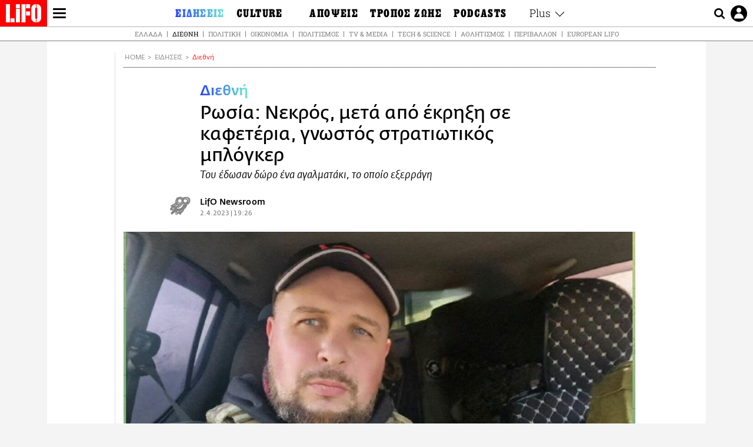

--- FILE ---
content_type: text/html; charset=UTF-8
request_url: https://www.lifo.gr/now/world/ekrixi-se-kafeteria-stin-agia-petroypoli-me-nekro-thyma-feretai-na-itan-stratiotikos
body_size: 28345
content:
<!DOCTYPE html><html lang="el" dir="ltr" prefix="og: https://ogp.me/ns#"><head><meta charset="utf-8" /><meta name="Generator" content="Drupal 9 (https://www.drupal.org)" /><meta name="MobileOptimized" content="width" /><meta name="HandheldFriendly" content="true" /><meta name="viewport" content="width=device-width, initial-scale=1, shrink-to-fit=no" /><link rel="canonical" href="https://www.lifo.gr/now/world/ekrixi-se-kafeteria-stin-agia-petroypoli-me-nekro-thyma-feretai-na-itan-stratiotikos" /><link rel="shortlink" href="https://www.lifo.gr/node/1265397" /><meta name="referrer" content="origin" /><meta name="rights" content="©2026 LiFO. All rights reserved." /><meta name="description" content="Έκρηξη σημειώθηκε σε καφετέρια στην Αγία Πετρούπολη της Ρωσίας, με τις πληροφορίες των τοπικών μέσων να κάνουν λόγο για έναν νεκρό και τουλάχιστον 15 τραυματίες" /><meta name="abstract" content="Έκρηξη σημειώθηκε σε καφετέρια στην Αγία Πετρούπολη της Ρωσίας, με τις πληροφορίες των τοπικών μέσων να κάνουν λόγο για έναν νεκρό και τουλάχιστον 15 τραυματίες" /><meta name="keywords" content="Διεθνή,Ειδήσεις,ΡΩΣΙΑ,ΕΚΡΗΞΗ,ΝΕΚΡΟΣ,ΤΡΑΥΜΑΤΙΕΣ,ΟΥΚΡΑΝΙΑ,ΠΟΛΕΜΟΣ ΣΤΗΝ ΟΥΚΡΑΝΙΑ" /><meta property="fb:admins" content="100001488586306" /><meta property="fb:app_id" content="655762191870497" /><link rel="shortcut icon" href="https://www.lifo.gr/favicon.ico" /><link rel="mask-icon" href="https://www.lifo.gr/images/logo.svg" /><link rel="icon" sizes="16x16" href="https://www.lifo.gr/favicon-16x16.png" /><link rel="icon" sizes="32x32" href="https://www.lifo.gr/favicon-32x32.png" /><link rel="icon" sizes="96x96" href="https://www.lifo.gr/favicon-96x96.png" /><link rel="icon" sizes="192x192" href="https://www.lifo.gr/android-icon-192x192.png" /><link rel="apple-touch-icon" href="https://www.lifo.gr/apple-icon-60x60.png" /><link rel="apple-touch-icon" sizes="72x72" href="https://www.lifo.gr/apple-icon-72x72.png" /><link rel="apple-touch-icon" sizes="76x76" href="https://www.lifo.gr/apple-icon-76x76.png" /><link rel="apple-touch-icon" sizes="114x114" href="https://www.lifo.gr/apple-icon-114x114.png" /><link rel="apple-touch-icon" sizes="120x120" href="https://www.lifo.gr/apple-icon-120x120.png" /><link rel="apple-touch-icon" sizes="144x144" href="https://www.lifo.gr/apple-icon-144x144.png" /><link rel="apple-touch-icon" sizes="152x152" href="https://www.lifo.gr/apple-icon-152x152.png" /><link rel="apple-touch-icon" sizes="180x180" href="https://www.lifo.gr/apple-icon-180x180.png" /><link rel="apple-touch-icon-precomposed" href="https://www.lifo.gr/apple-icon-57x57.png" /><meta property="og:site_name" content="LiFO.gr" /><meta property="og:type" content="article" /><meta property="og:url" content="https://www.lifo.gr/now/world/ekrixi-se-kafeteria-stin-agia-petroypoli-me-nekro-thyma-feretai-na-itan-stratiotikos" /><meta property="og:title" content="Ρωσία: Νεκρός, μετά από έκρηξη σε καφετέρια, γνωστός στρατιωτικός μπλόγκερ | LiFO" /><meta property="og:description" content="Του έδωσαν δώρο ένα αγαλματάκι, το οποίο εξερράγη" /><meta property="og:image" content="https://www.lifo.gr/sites/default/files/styles/facebook_with_logo/public/articles/2023-04-02/taraski.jpg?itok=XUHoimxF" /><meta property="og:image:width" content="1200" /><meta property="og:image:height" content="630" /><meta property="og:updated_time" content="2023-04-02T19:26:51+0300" /><meta property="og:image:alt" content="Ρωσία: Νεκρός, μετά από έκρηξη σε καφετέρια, γνωστός στρατιωτικός μπλόγκερ" /><meta property="article:tag" content="ΡΩΣΙΑ" /><meta property="article:tag" content="ΕΚΡΗΞΗ" /><meta property="article:tag" content="ΝΕΚΡΟΣ" /><meta property="article:tag" content="ΤΡΑΥΜΑΤΙΕΣ" /><meta property="article:tag" content="ΟΥΚΡΑΝΙΑ" /><meta property="article:tag" content="ΠΟΛΕΜΟΣ ΣΤΗΝ ΟΥΚΡΑΝΙΑ" /><meta property="article:published_time" content="2023-04-02T19:26:51+0300" /><meta property="article:modified_time" content="2023-04-02T19:26:51+0300" /><meta name="twitter:card" content="summary_large_image" /><meta name="twitter:description" content="Του έδωσαν δώρο ένα αγαλματάκι, το οποίο εξερράγη" /><meta name="twitter:site" content="@lifomag" /><meta name="twitter:title" content="Ρωσία: Νεκρός, μετά από έκρηξη σε καφετέρια, γνωστός στρατιωτικός μπλόγκερ | LiFO" /><meta name="twitter:url" content="https://www.lifo.gr/now/world/ekrixi-se-kafeteria-stin-agia-petroypoli-me-nekro-thyma-feretai-na-itan-stratiotikos" /><meta name="twitter:image:alt" content="Ρωσία: Νεκρός, μετά από έκρηξη σε καφετέρια, γνωστός στρατιωτικός μπλόγκερ" /><meta name="twitter:image:height" content="630" /><meta name="twitter:image:width" content="1200" /><meta name="twitter:image" content="https://www.lifo.gr/sites/default/files/styles/facebook_with_logo/public/articles/2023-04-02/taraski.jpg?itok=XUHoimxF" /><script type="application/ld+json">{
"@context": "https://schema.org",
"@graph": [
{
"@type": "NewsArticle",
"headline": "Ρωσία: Νεκρός, μετά από έκρηξη σε καφετέρια, γνωστός στρατιωτικός μπλόγκερ",
"name": "Ρωσία: Νεκρός, μετά από έκρηξη σε καφετέρια, γνωστός στρατιωτικός μπλόγκερ",
"about": [
"ΡΩΣΙΑ",
"ΕΚΡΗΞΗ",
"ΝΕΚΡΟΣ",
"ΤΡΑΥΜΑΤΙΕΣ",
"ΟΥΚΡΑΝΙΑ",
"ΠΟΛΕΜΟΣ ΣΤΗΝ ΟΥΚΡΑΝΙΑ"
],
"description": "Του έδωσαν δώρο ένα αγαλματάκι, το οποίο εξερράγη",
"image": {
"@type": "ImageObject",
"representativeOfPage": "True",
"url": "https://www.lifo.gr/sites/default/files/styles/facebook_with_logo/public/articles/2023-04-02/taraski.jpg?itok=XUHoimxF",
"width": "1200",
"height": "630"
},
"datePublished": "2023-04-02T19:26:51+0300",
"dateModified": "2023-04-02T19:26:51+0300",
"author": {
"@type": "Person",
"@id": "https://www.lifo.gr/authors/newsroom",
"name": "LifO Newsroom",
"url": "https://www.lifo.gr/authors/newsroom"
},
"publisher": {
"@type": "NewsMediaOrganization",
"@id": "https://www.lifo.gr/",
"name": "LiFO.gr",
"url": "https://www.lifo.gr/",
"sameAs": [
"https://www.facebook.com/lifo.mag",
"https://www.instagram.com/lifomag/",
"https://www.instagram.com/lifomag/"
],
"logo": {
"@type": "ImageObject",
"url": "https://www.lifo.gr/images/lifo-logo-amp2.png",
"width": "120",
"height": "60"
}
},
"articleBody": "Έκρηξη σημειώθηκε σε καφετέρια στην Αγία Πετρούπολη της Ρωσίας, με τις πληροφορίες των τοπικών μέσων να κάνουν λόγο για έναν νεκρό και τουλάχιστον 15 τραυματίες. Πηγές που επικαλείται το ρωσικό πρακτορείο ειδήσεων RIA δήλωσαν ότι ο νεκρός από την έκρηξη είναι ο πολύ γνωστός Ρώσος μπλόγκερ, ειδικός σε στρατιωτικά θέματα, Βλάντλεν Τατάρσκι. It’s claimed that Vladlen Tatarsky, one of the most known Russian military propagandist is dead. In St. Petersburg, Russia, an explosion has just occurred in a cafe where Vladlen Tatarsky, was holding a \u0022creative evening\u0022. pic.twitter.com/WfQAFlBt8B — Special Kherson Cat 🐈🇺🇦 (@bayraktar_1love) April 2, 2023 Ο Τατάρσκι, το πραγματικό όνομα του οποίου είναι Μαξίμ Φομίν, είχε περισσότερους από 560.000 followers στο Telegram. Ήταν ένας από τους πιο επιφανείς στρατιωτικούς μπλόγκερ της χώρας και εξέφραζε δημοσίως τη στήριξή του στον πόλεμο της Ρωσίας στην Ουκρανία. Πέρυσι έγινε ευρύτερα γνωστός, μετά την ανάρτηση ενός βίντεο που τραβήχτηκε μέσα στο Κρεμλίνο, στο οποίο έλεγε: «Θα νικήσουμε τους πάντες, θα σκοτώσουμε τους πάντες, θα ληστέψουμε τους πάντες όσο χρειαστεί. Ακριβώς όπως μας αρέσει». Russian war blogger Vladlen Tatarsky, back then: “Everything, we will defeat everyone. We will kill everyone, we will rob everyone who needs to be robbed.” He is dead now. pic.twitter.com/A8LLS9qUFV — Clash Report (@clashreport) April 2, 2023 Δεν υπάρχουν ενδείξεις, προς το παρόν, πως η έκρηξη στην καφετέρια «Street Bar» συνδέεται κατά κάποιο τρόπο με τη ρωσική εισβολή στη γείτονά της χώρα. Ρωσικά μέσα σημειώνουν πως την ώρα του συμβάντος, ο μπλόγκερ είχε συνάντηση με πολίτες. Μία γυναίκα του έδωσε ένα αγαλματίδιο, παρουσιάζοντάς το σαν δώρο, και αυτό εξερράγη. «Η ισχύς του εκρηκτικού μηχανισμού ήταν πάνω από 200 γραμμάρια TNT» ανέφερε μια πηγή των αρχών επιβολής του νόμου στο TASS. #BREAKING: one person was killed and six injured in Saint Petersburg. Report: Vladlen Tatarsky, one of the most known Russian military bloggers is deadpic.twitter.com/rcK6qkJrl9 — Amichai Stein (@AmichaiStein1) April 2, 2023 Ιστότοπος από την Αγία Πετρούπολη ανέφερε ότι η καφετέρια κάποτε ανήκε στον Γιεβγκένι Πριγκόζιν, τον ιδρυτή και επικεφαλής του μισθοφορικού στρατού Wagner, ο οποίος πολεμά μαζί με τις ρωσικές ένοπλες δυνάμεις στον πόλεμο της Μόσχας στην Ουκρανία. Αν ο Τατάρσκι ήταν στόχος μιας έκρηξης με βόμβα, τότε θα πρόκειται για τη δεύτερη δολοφονία ατόμου σε ρωσικό έδαφος, που σχετίζεται με τη ρωσική εισβολή στην Ουκρανία. Η ρωσική Ομοσπονδιακή Υπηρεσία Ασφαλείας κατηγόρησε τις μυστικές υπηρεσίες της Ουκρανίας τον περασμένο Αύγουστο ότι δολοφόνησαν την Ντάρια Ντούγκινα, κόρη ενός υπερεθνικιστή, σε μια επίθεση με αυτοκίνητο με παγιδευμένα εκρηκτικά, κοντά στη Μόσχα, μια επίθεση την οποία ο πρόεδρος Βλαντίμιρ Πούτιν χαρακτήρισε «μοχθηρή». Η Ουκρανία αρνήθηκε οποιαδήποτε ανάμειξη στην υπόθεση. Με πληροφορίες από BBC/Sky News/ΑΠΕ",
"keywords": [
"Διεθνή",
"Ειδήσεις",
"ΡΩΣΙΑ",
"ΕΚΡΗΞΗ",
"ΝΕΚΡΟΣ",
"ΤΡΑΥΜΑΤΙΕΣ",
"ΟΥΚΡΑΝΙΑ",
"ΠΟΛΕΜΟΣ ΣΤΗΝ ΟΥΚΡΑΝΙΑ"
],
"articleSection": [
"Διεθνή",
"Ειδήσεις"
],
"mainEntityOfPage": "https://www.lifo.gr/now/world/ekrixi-se-kafeteria-stin-agia-petroypoli-me-nekro-thyma-feretai-na-itan-stratiotikos"
},
{
"@type": "Organization",
"additionalType": "NewsMediaOrganization",
"@id": "https://www.lifo.gr",
"description": "Εβδομαδιαίο free press που διανέμεται σε επιλεγμένα σημεία σε Αθήνα και Θεσσαλονίκη. Δημιούργημα του δημοσιογράφου Στάθη Τσαγκαρουσιάνου, κυκλοφορεί από τον Δεκέμβριο του 2005.",
"name": "LiFO",
"sameAs": [
"https://www.facebook.com/lifo.mag",
"https://twitter.com/lifomag",
"https://instagram.com/lifomag"
],
"url": "https://www.lifo.gr",
"telephone": "210 3254290",
"image": {
"@type": "ImageObject",
"url": "https://www.lifo.gr/images/lifo-logo-amp2.png",
"width": "120",
"height": "60"
},
"logo": {
"@type": "ImageObject",
"url": "https://www.lifo.gr/images/lifo-logo-amp2.png",
"width": "120",
"height": "60"
},
"address": {
"@type": "PostalAddress",
"streetAddress": "Βουλής 22",
"addressLocality": "Σύνταγμα",
"postalCode": "10563",
"addressCountry": "Ελλάδα"
}
},
{
"@type": "WebPage",
"breadcrumb": {
"@type": "BreadcrumbList",
"itemListElement": [
{
"@type": "ListItem",
"position": 1,
"name": "Home",
"item": "https://www.lifo.gr/"
},
{
"@type": "ListItem",
"position": 2,
"name": "Ειδήσεις",
"item": "https://www.lifo.gr/now"
},
{
"@type": "ListItem",
"position": 3,
"name": "Διεθνή",
"item": "https://www.lifo.gr/now/world"
},
{
"@type": "ListItem",
"position": 4,
"name": "Ρωσία: Νεκρός, μετά από έκρηξη σε καφετέρια, γνωστός στρατιωτικός μπλόγκερ",
"item": "https://www.lifo.gr/now/world/ekrixi-se-kafeteria-stin-agia-petroypoli-me-nekro-thyma-feretai-na-itan-stratiotikos"
}
]
},
"isAccessibleForFree": "True"
},
{
"@type": "WebSite",
"@id": "https://www.lifo.gr/",
"name": "LiFO",
"url": "https://www.lifo.gr/",
"publisher": {
"@type": "Organization",
"name": "LiFO",
"url": "https://www.lifo.gr/",
"logo": {
"@type": "ImageObject",
"url": "https://www.lifo.gr/images/logo.png",
"width": "120",
"height": "60"
}
}
}
]
}</script><meta http-equiv="x-ua-compatible" content="ie=edge" /><link rel="amphtml" href="https://www.lifo.gr/now/world/ekrixi-se-kafeteria-stin-agia-petroypoli-me-nekro-thyma-feretai-na-itan-stratiotikos?amp" /><title>Ρωσία: Νεκρός, μετά από έκρηξη σε καφετέρια, γνωστός στρατιωτικός μπλόγκερ | LiFO</title><link rel="dns-prefetch" href="//www.googletagservices.com/"><link rel="dns-prefetch" href="//partner.googleadservices.com/"><link rel="dns-prefetch" href="//cdn.orangeclickmedia.com/"><link rel="dns-prefetch" href="https://securepubads.g.doubleclick.net/"><link rel="dns-prefetch" href="//ajax.googleapis.com"><link rel="dns-prefetch" href="//stats.g.doubleclick.net/"><link rel="dns-prefetch" href="//bs.serving-sys.com/"><link rel="dns-prefetch" href="//tpc.googlesyndication.com/"><link rel="dns-prefetch" href="//obj.adman.gr/"><link rel="preload" as="font" href="/themes/custom/bootstrap_sass/xassets/fonts/FedraSansGreek-BookTF.woff2" type="font/woff2" crossorigin="anonymous"><link rel="preload" as="font" href="/themes/custom/bootstrap_sass/xassets/fonts/FedraSansGreek-BookItalic.woff2" type="font/woff2" crossorigin="anonymous"><link rel="preload" as="font" href="/themes/custom/bootstrap_sass/xassets/fonts/FedraSansGreek-NormalTF.woff2" type="font/woff2" crossorigin="anonymous"><link rel="preload" as="font" href="/themes/custom/bootstrap_sass/xassets/fonts/FedraSansGreek-MediumTF.woff2" type="font/woff2" crossorigin="anonymous"><link rel="preload" as="font" href="/themes/custom/bootstrap_sass/xassets/fonts/HGF-Thin.woff2" type="font/woff2" crossorigin="anonymous"><link rel="preload" as="font" href="/themes/custom/bootstrap_sass/xassets/fonts/HGF-Book.woff2" type="font/woff2" crossorigin="anonymous"><link rel="preload" as="font" href="/themes/custom/bootstrap_sass/xassets/fonts/HGF-BoldOblique.woff2" type="font/woff2" crossorigin="anonymous"><link rel="preload" as="font" href="/themes/custom/bootstrap_sass/xassets/fonts/HGF-Medium.woff2" type="font/woff2" crossorigin="anonymous"><link rel="preload" as="font" href="/themes/custom/bootstrap_sass/xassets/fonts/LifoEgyptianWeb.woff2" type="font/woff2" crossorigin="anonymous"><link rel="preload" as="font" href="/themes/custom/bootstrap_sass/xassets/fonts/RobotoSlab-Light.woff2" type="font/woff2" crossorigin="anonymous"><link rel="preload" as="font" href="/themes/custom/bootstrap_sass/xassets/fonts/RobotoSlab-Regular.woff2" type="font/woff2" crossorigin="anonymous"><script type="text/javascript">
window._xadsLoaded = false;
loadScript('//cdn.orangeclickmedia.com/tech/v3.lifo.gr/ocm.js');
loadScript('//securepubads.g.doubleclick.net/tag/js/gpt.js');
loadScript('//pagead2.googlesyndication.com/pagead/js/adsbygoogle.js');
loadScript('/themes/custom/bootstrap_sass/xassets/js/xads-articles.js?v=1.1.0');
function loadAds() {
if (!window._xadsLoaded) {
loadScript('/themes/custom/bootstrap_sass/js/adblock.detect.js?v=1.0.0');
loadScript('https://apps-cdn.relevant-digital.com/static/tags/1137447286956292940.js');
loadAdman();
loadOneSignal();
window._xadsLoaded = true;
}
}
function loadScript(src) {
var script = document.createElement('script');
script.src = src;
document.head.appendChild(script);
}
function loadAdman() {
var script = document.createElement('script');
script.src = 'https://static.adman.gr/adman.js';
document.head.appendChild(script);
window.AdmanQueue=window.AdmanQueue||[];
AdmanQueue.push(function(){
Adman.adunit({id:475,h:'https://x.grxchange.gr',inline:true})
});
}
function loadOneSignal() {
loadScript('//cdn.onesignal.com/sdks/OneSignalSDK.js');
setTimeout(function() {
var OneSignal = window.OneSignal || [];
OneSignal.push(function() {
OneSignal.init({
appId: "5c2de52e-202f-46d2-854a-c93489c04d14",
safari_web_id: "web.onesignal.auto.3db514d6-c75f-4a27-ad99-adae19a9a814",
subdomainName: "lifo",
promptOptions: {
actionMessage: "Θέλετε να λαμβάνετε πρώτοι ενημερώσεις για ό,τι συμβαίνει από το lifo.gr;",
acceptButtonText: "ΝΑΙ",
cancelButtonText: "Όχι",
},
});
OneSignal.showSlidedownPrompt();
});
}, 2000);
}
window.addEventListener('load', function () {
var botPattern = "(googlebot\/|bot|Googlebot-Mobile|Googlebot-Image|Google favicon|Mediapartners-Google|Chrome-Lighthouse|bingbot)";
var re = new RegExp(botPattern, 'i');
var userAgent = navigator.userAgent;
if (!re.test(userAgent)) {
var host = 'lifo.gr';
var element = document.createElement('script');
var firstScript = document.getElementsByTagName('script')[0];
var url = 'https://cmp.inmobi.com'
.concat('/choice/', 'sp3rHHuKshJjA', '/', host, '/choice.js?tag_version=V3');
var uspTries = 0;
var uspTriesLimit = 3;
element.async = true;
element.type = 'text/javascript';
element.src = url;
firstScript.parentNode.insertBefore(element, firstScript);
function makeStub() {
var TCF_LOCATOR_NAME = '__tcfapiLocator';
var queue = [];
var win = window;
var cmpFrame;
function addFrame() {
var doc = win.document;
var otherCMP = !!(win.frames[TCF_LOCATOR_NAME]);
if (!otherCMP) {
if (doc.body) {
var iframe = doc.createElement('iframe');
iframe.style.cssText = 'display:none';
iframe.name = TCF_LOCATOR_NAME;
doc.body.appendChild(iframe);
} else {
setTimeout(addFrame, 5);
}
}
return !otherCMP;
}
function tcfAPIHandler() {
var gdprApplies;
var args = arguments;
if (!args.length) {
return queue;
} else if (args[0] === 'setGdprApplies') {
if (
args.length > 3 &&
args[2] === 2 &&
typeof args[3] === 'boolean'
) {
gdprApplies = args[3];
if (typeof args[2] === 'function') {
args[2]('set', true);
}
}
} else if (args[0] === 'ping') {
var retr = {
gdprApplies: gdprApplies,
cmpLoaded: false,
cmpStatus: 'stub'
};
if (typeof args[2] === 'function') {
args[2](retr);
}
} else {
if(args[0] === 'init' && typeof args[3] === 'object') {
args[3] = Object.assign(args[3], { tag_version: 'V3' });
}
queue.push(args);
}
}
function postMessageEventHandler(event) {
var msgIsString = typeof event.data === 'string';
var json = {};
try {
if (msgIsString) {
json = JSON.parse(event.data);
} else {
json = event.data;
}
} catch (ignore) {}
var payload = json.__tcfapiCall;
if (payload) {
window.__tcfapi(
payload.command,
payload.version,
function(retValue, success) {
var returnMsg = {
__tcfapiReturn: {
returnValue: retValue,
success: success,
callId: payload.callId
}
};
if (msgIsString) {
returnMsg = JSON.stringify(returnMsg);
}
if (event && event.source && event.source.postMessage) {
event.source.postMessage(returnMsg, '*');
}
},
payload.parameter
);
}
}
while (win) {
try {
if (win.frames[TCF_LOCATOR_NAME]) {
cmpFrame = win;
break;
}
} catch (ignore) {}
if (win === window.top) {
break;
}
win = win.parent;
}
if (!cmpFrame) {
addFrame();
win.__tcfapi = tcfAPIHandler;
win.addEventListener('message', postMessageEventHandler, false);
}
};
makeStub();
function makeGppStub() {
const CMP_ID = 10;
const SUPPORTED_APIS = [
'2:tcfeuv2',
'6:uspv1',
'7:usnatv1',
'8:usca',
'9:usvav1',
'10:uscov1',
'11:usutv1',
'12:usctv1'
];
window.__gpp_addFrame = function (n) {
if (!window.frames[n]) {
if (document.body) {
var i = document.createElement("iframe");
i.style.cssText = "display:none";
i.name = n;
document.body.appendChild(i);
} else {
window.setTimeout(window.__gpp_addFrame, 10, n);
}
}
};
window.__gpp_stub = function () {
var b = arguments;
__gpp.queue = __gpp.queue || [];
__gpp.events = __gpp.events || [];
if (!b.length || (b.length == 1 && b[0] == "queue")) {
return __gpp.queue;
}
if (b.length == 1 && b[0] == "events") {
return __gpp.events;
}
var cmd = b[0];
var clb = b.length > 1 ? b[1] : null;
var par = b.length > 2 ? b[2] : null;
if (cmd === "ping") {
clb(
{
gppVersion: "1.1", // must be “Version.Subversion”, current: “1.1”
cmpStatus: "stub", // possible values: stub, loading, loaded, error
cmpDisplayStatus: "hidden", // possible values: hidden, visible, disabled
signalStatus: "not ready", // possible values: not ready, ready
supportedAPIs: SUPPORTED_APIS, // list of supported APIs
cmpId: CMP_ID, // IAB assigned CMP ID, may be 0 during stub/loading
sectionList: [],
applicableSections: [-1],
gppString: "",
parsedSections: {},
},
true
);
} else if (cmd === "addEventListener") {
if (!("lastId" in __gpp)) {
__gpp.lastId = 0;
}
__gpp.lastId++;
var lnr = __gpp.lastId;
__gpp.events.push({
id: lnr,
callback: clb,
parameter: par,
});
clb(
{
eventName: "listenerRegistered",
listenerId: lnr, // Registered ID of the listener
data: true, // positive signal
pingData: {
gppVersion: "1.1", // must be “Version.Subversion”, current: “1.1”
cmpStatus: "stub", // possible values: stub, loading, loaded, error
cmpDisplayStatus: "hidden", // possible values: hidden, visible, disabled
signalStatus: "not ready", // possible values: not ready, ready
supportedAPIs: SUPPORTED_APIS, // list of supported APIs
cmpId: CMP_ID, // list of supported APIs
sectionList: [],
applicableSections: [-1],
gppString: "",
parsedSections: {},
},
},
true
);
} else if (cmd === "removeEventListener") {
var success = false;
for (var i = 0; i < __gpp.events.length; i++) {
if (__gpp.events[i].id == par) {
__gpp.events.splice(i, 1);
success = true;
break;
}
}
clb(
{
eventName: "listenerRemoved",
listenerId: par, // Registered ID of the listener
data: success, // status info
pingData: {
gppVersion: "1.1", // must be “Version.Subversion”, current: “1.1”
cmpStatus: "stub", // possible values: stub, loading, loaded, error
cmpDisplayStatus: "hidden", // possible values: hidden, visible, disabled
signalStatus: "not ready", // possible values: not ready, ready
supportedAPIs: SUPPORTED_APIS, // list of supported APIs
cmpId: CMP_ID, // CMP ID
sectionList: [],
applicableSections: [-1],
gppString: "",
parsedSections: {},
},
},
true
);
} else if (cmd === "hasSection") {
clb(false, true);
} else if (cmd === "getSection" || cmd === "getField") {
clb(null, true);
}
//queue all other commands
else {
__gpp.queue.push([].slice.apply(b));
}
};
window.__gpp_msghandler = function (event) {
var msgIsString = typeof event.data === "string";
try {
var json = msgIsString ? JSON.parse(event.data) : event.data;
} catch (e) {
var json = null;
}
if (typeof json === "object" && json !== null && "__gppCall" in json) {
var i = json.__gppCall;
window.__gpp(
i.command,
function (retValue, success) {
var returnMsg = {
__gppReturn: {
returnValue: retValue,
success: success,
callId: i.callId,
},
};
event.source.postMessage(msgIsString ? JSON.stringify(returnMsg) : returnMsg, "*");
},
"parameter" in i ? i.parameter : null,
"version" in i ? i.version : "1.1"
);
}
};
if (!("__gpp" in window) || typeof window.__gpp !== "function") {
window.__gpp = window.__gpp_stub;
window.addEventListener("message", window.__gpp_msghandler, false);
window.__gpp_addFrame("__gppLocator");
}
};
makeGppStub();
var uspStubFunction = function() {
var arg = arguments;
if (typeof window.__uspapi !== uspStubFunction) {
setTimeout(function() {
if (typeof window.__uspapi !== 'undefined') {
window.__uspapi.apply(window.__uspapi, arg);
}
}, 500);
}
};
var checkIfUspIsReady = function() {
uspTries++;
if (window.__uspapi === uspStubFunction && uspTries < uspTriesLimit) {
console.warn('USP is not accessible');
} else {
clearInterval(uspInterval);
}
};
if (typeof window.__uspapi === 'undefined') {
window.__uspapi = uspStubFunction;
var uspInterval = setInterval(checkIfUspIsReady, 6000);
}
__tcfapi('addEventListener', 2, function(tcData, success) {
if (success && (tcData.eventStatus === 'tcloaded' || tcData.eventStatus === 'useractioncomplete')) {
if (!tcData.gdprApplies) {
loadAds();
} else {
var hasPurposeOneConsent = tcData.purpose.consents['1'];
var hasGoogleConsent = false;
window.requestNonPersonalizedAds = 1;
if (hasPurposeOneConsent) {
if (tcData.vendor.consents['755'] && tcData.vendor.legitimateInterests['755']) {
if ((tcData.purpose.consents['2'] || tcData.purpose.legitimateInterests['2']) && (tcData.purpose.consents['7'] || tcData.purpose.legitimateInterests['7']) && (tcData.purpose.consents['9'] || tcData.purpose.legitimateInterests['9']) && (tcData.purpose.consents['10'] || tcData.purpose.legitimateInterests['10'])) {
hasGoogleConsent = true;
if ((tcData.purpose.consents['3'] || tcData.purpose.legitimateInterests['3']) && (tcData.purpose.consents['4'] || tcData.purpose.legitimateInterests['4'])) {
window.requestNonPersonalizedAds = 0;
}
}
}
if (hasGoogleConsent) {
loadAds();
}
}
}
}
});
}
});
</script><script>(function(w,d,s,l,i){w[l]=w[l]||[];w[l].push({'gtm.start':
new Date().getTime(),event:'gtm.js'});var f=d.getElementsByTagName(s)[0],
j=d.createElement(s),dl=l!='dataLayer'?'&l='+l:'';j.defer=true;j.src=
'https://www.googletagmanager.com/gtm.js?id='+i+dl;f.parentNode.insertBefore(j,f);
})(window,document,'script','dataLayer','GTM-TQM6NLQ');</script><!-- START CSS PLACEHOLDER --><link rel="stylesheet" media="all" href="/sites/default/files/css/css_EMO8Rc1479YwTWHeZEKgofbkiazF4o8lHF8vi0L5rRU.css" /><link rel="stylesheet" media="all" href="/sites/default/files/css/css_h__u9CuPl-SILlhu4xlziscU-Ap4zfBqJ_GO3h-EBtE.css" /> <!-- END CSS PLACEHOLDER --><script>
//set if cookiebot exists on the page
window.cookiebotActive = true;
console.log("%cLiFO", "font-size: 31px; font-family: impact, arial, helvetica, sans-serif; font-weight: bold; color: #ff0000;");
</script><script>
function lazyLoadScript(src) {
return new Promise(function (resolve, reject) {
var script = document.createElement("script");
script.onload = function () {
resolve();
};
script.onerror = function () {
reject();
};
script.defer = true;
script.src = src;
document.body.appendChild(script);
});
}
var googletag = googletag || {};
googletag.cmd = googletag.cmd || [];
var layout = 'details_mediaontop';
var isBlogTemplate = false;
var isDetails = true;
var adsSection = 'news';
var adsCategory = 'diethni';
var adsSubCategory = '';
var adsItemId = '1265397';
var adsTopicId = '';
var adsTags = ['ΡΩΣΙΑ','ΕΚΡΗΞΗ','ΝΕΚΡΟΣ','ΤΡΑΥΜΑΤΙΕΣ','ΟΥΚΡΑΝΙΑ','ΠΟΛΕΜΟΣ ΣΤΗΝ ΟΥΚΡΑΝΙΑ'];
var adsPage = '0';
var adsLayout = 'details_mediaontop';
var adsSafety = '0';
var adsDWord = '0';
var adsFeaturedVideo = '0';
var adsType = '';
const currentLink = 'https://www.lifo.gr/now/world/ekrixi-se-kafeteria-stin-agia-petroypoli-me-nekro-thyma-feretai-na-itan-stratiotikos';
window.addEventListener('load', function () {
function setBehaviors() {
if ( typeof Drupal !== 'undefined'  &&
typeof Drupal.behaviors.bootstrap_barrio_subtheme !== 'undefined'  &&
!Drupal.behaviors.bootstrap_barrio_subtheme.hasOwnProperty("attach") &&
typeof initializeAllDrupal !== "undefined" &&
initializeAllDrupal instanceof Function
) {
initializeAllDrupal($, Drupal);
} else {
document.addEventListener("DOMContentLoaded", setBehaviors);
}
if ( typeof Drupal !== 'undefined') {
Drupal.behaviors.bootstrap_barrio_subtheme.attach();
}
}
setBehaviors();
},
{passive: true}
);
</script><!-- P&G code --><script type="text/javascript">
window.addEventListener('load', function () {
var botPattern = "(googlebot\/|bot|Googlebot-Mobile|Googlebot-Image|Google favicon|Mediapartners-Google|Chrome-Lighthouse|bingbot)";
var re = new RegExp(botPattern, 'i');
var userAgent = navigator.userAgent;
if (!re.test(userAgent)) {
__tcfapi("addEventListener", 2, (function (e, t) {
if (t && ("useractioncomplete" === e.eventStatus || "tcloaded" === e.eventStatus)) {
if (!e.purpose.consents[1]) return;
loadScript('https://pghub.io/js/pandg-sdk.js');
var n = e.gdprApplies ? 1 : 0;
var metadata = {
gdpr: n,
gdpr_consent: e.tcString,
ccpa: null,
bp_id: "dyodeka",
};
var config = {
name: "P&G",
pixelUrl: "https://pandg.tapad.com/tag"
};
setTimeout(function () {
var tagger = Tapad.init(metadata, config);
var data = {
category: adsCategory,
};
tagger.sync(data);
}, 2 * 1000);
}
}));
}
});
</script><!-- START JS PLACEHOLDER --> <!-- END JS PLACEHOLDER --><script>
window.googletag = window.googletag || {};
window.googletag.cmd = window.googletag.cmd || [];
googletag.cmd.push(function() {
googletag.pubads().setTargeting("Section", adsSection);
googletag.pubads().setTargeting("Category", adsCategory);
googletag.pubads().setTargeting("Sub_category", adsSubCategory);
googletag.pubads().setTargeting("Item_Id", adsItemId);
googletag.pubads().setTargeting("Topics_Id", adsTopicId);
googletag.pubads().setTargeting("Tags", adsTags);
googletag.pubads().setTargeting("Page", adsPage);
googletag.pubads().setTargeting("Layout", adsLayout);
googletag.pubads().setTargeting("Skin", window.skinSize);
googletag.pubads().setTargeting("Ad_safety", adsSafety);
googletag.pubads().setTargeting("Has_Featured_Video", adsFeaturedVideo);
googletag.pubads().setTargeting("Type", adsType);
googletag.pubads().disableInitialLoad();
googletag.pubads().enableSingleRequest();
googletag.pubads().collapseEmptyDivs();
googletag.enableServices();
});
</script><style>
.adv {
text-align: center;
line-height: 0;
margin: 20px auto;
}
.adv--full {
margin: 20px 0;
}
.adv--sticky > div {
height: 600px;
}
.adv--sticky > div iframe{
position: -webkit-sticky;
position: sticky;
top: 41px;
}
.adv--labeled  > div {
position: relative;
margin-top: 30px;
}
.adv--labeled  > div:before {
content: 'ΔΙΑΦΗΜΙΣΗ';
position: absolute;
top: -20px;
left: 0;
font-size: 11px;
line-height: 14px;
width: 100%;
text-align: center;
color:#7d7d7d;
}
.adv--labeled.adv--full {
margin-top: 40px;
}
@media only screen and (max-width: 1024px) {
.adv--sticky > div iframe{
top: 0px;
}
}@media only screen and (max-width: 768px) {
.adv--desk {
display: none;
}
}@media only screen and (min-width: 769px) {
.adv--mob {
display: none;
}
}
</style></head><body class="layout-no-sidebars has-featured-top page-node-1265397 active-menu-trail-blue-grad wrap-bg inner-page withmenu path-node node--type-article"><script type="text/javascript" data-cookieconsent="ignore">
/*GOOGLE ANALYTICS*/
(function(i,s,o,g,r,a,m){i['GoogleAnalyticsObject']=r;i[r]=i[r]||function(){
(i[r].q=i[r].q||[]).push(arguments)},i[r].l=1*new Date();a=s.createElement(o),
m=s.getElementsByTagName(o)[0];a.async=1;a.src=g;m.parentNode.insertBefore(a,m)
})(window,document,'script','https://www.google-analytics.com/analytics.js','ga');
ga('create', 'UA-9549611-1', {
cookieDomain: 'lifo.gr',
legacyCookieDomain: 'lifo.gr'
});
ga('set', 'anonymizeIp', true);
ga('send', 'pageview');
</script><a href="#main-content" class="visually-hidden focusable skip-link whiteText "> Παράκαμψη προς το κυρίως περιεχόμενο </a><div class="dialog-off-canvas-main-canvas" data-off-canvas-main-canvas> <!-- Template START : themes/custom/bootstrap_sass/templates/layout/page.html.twig //--><div class="page"> <header class="header "> <section class="header__main"><div class="header__left"> <a href="/" class="header__logo"> <figure> <img src="/themes/custom/bootstrap_sass/xassets/images/logo.svg" alt="LiFO" width="268" height="138"> </figure> </a> <span class="header__burger js-trigger-menu"><span></span></span></div> <nav class="header__menu"> <!-- Template START : themes/custom/bootstrap_sass/templates/navigation/menu--main-side-menu--article.html.twig //--><ul class="header__menu-secondary"><li> <a href="https://www.lifoshop.gr/" target="_blank">LIFO SHOP</a></li><li> <a href="/newsletter/subscribe" title="Εγγραφή στο newsletter της LiFO" data-drupal-link-system-path="node/990352">NEWSLETTER</a></li><li> <a href="https://mikropragmata.lifo.gr/" target="_blank">ΜΙΚΡΟΠΡΑΓΜΑΤΑ</a></li><li> <a href="/thegoodlifo" data-drupal-link-system-path="taxonomy/term/21850">THE GOOD LIFO</a></li><li> <a href="/lifoland" data-drupal-link-system-path="taxonomy/term/21865">LIFOLAND</a></li><li> <a href="/guide" data-drupal-link-system-path="taxonomy/term/21864">CITY GUIDE</a></li><li> <a href="https://ampa.lifo.gr/" target="_blank">ΑΜΠΑ</a></li><li> <a href="/issues/view/881"> <span>PRINT</span> <figure><div class="field field--name-field-main-image field--type-image field--label-hidden field__item"> <img class=" img-fluid image-style-main-small" src="/sites/default/files/styles/main_small/public/issues/2026/881COVER.jpg?itok=lDtUCjYs" width="200" height="256" alt="ΤΕΥΧΟΣ 881 LIFO" loading="lazy" /></div> </figure> </a></li></ul><ul class="header__menu-main"><li class="expanded"> <a class="is-active blue-gradient" href="/now"> <span>ΕΙΔΗΣΕΙΣ</span> </a><ul><li> <a href="/now">ΚΕΝΤΡΙΚΗ</a></li><li> <a href="/now/greece" data-drupal-link-system-path="taxonomy/term/21807">Ελλάδα</a></li><li> <a href="/now/world" data-drupal-link-system-path="taxonomy/term/21808">Διεθνή</a></li><li> <a href="/now/politics" data-drupal-link-system-path="taxonomy/term/21809">Πολιτική</a></li><li> <a href="/now/economy" data-drupal-link-system-path="taxonomy/term/21810">Οικονομία</a></li><li> <a href="/now/entertainment" data-drupal-link-system-path="taxonomy/term/21815">Πολιτισμός</a></li><li> <a href="/now/sport" data-drupal-link-system-path="taxonomy/term/21813">Αθλητισμός</a></li><li> <a href="/now/perivallon" data-drupal-link-system-path="taxonomy/term/21816">Περιβάλλον</a></li><li> <a href="/now/media" data-drupal-link-system-path="taxonomy/term/21812">TV &amp; Media</a></li><li> <a href="/now/tech-science" data-drupal-link-system-path="taxonomy/term/21811">Tech &amp; Science</a></li><li> <a href="/european-lifo" class="euro-gen" data-drupal-link-system-path="taxonomy/term/30491">European Lifo</a></li></ul></li><li class="expanded"> <a class=" orange-gradient" href="/culture"> <span>CULTURE</span> </a><ul><li> <a href="/culture">ΚΕΝΤΡΙΚΗ</a></li><li> <a href="/culture/cinema" data-drupal-link-system-path="taxonomy/term/21822">Οθόνες</a></li><li> <a href="/culture/music" data-drupal-link-system-path="taxonomy/term/21823">Μουσική</a></li><li> <a href="/culture/theatro" data-drupal-link-system-path="taxonomy/term/21824">Θέατρο</a></li><li> <a href="/culture/eikastika" data-drupal-link-system-path="taxonomy/term/21825">Εικαστικά</a></li><li> <a href="/culture/vivlio" data-drupal-link-system-path="taxonomy/term/21826">Βιβλίο</a></li><li> <a href="/culture/arxaiologia" data-drupal-link-system-path="taxonomy/term/21827">Αρχαιολογία &amp; Ιστορία</a></li><li> <a href="/culture/design" data-drupal-link-system-path="taxonomy/term/21837">Design</a></li><li> <a href="/culture/photography" data-drupal-link-system-path="taxonomy/term/22545">Φωτογραφία</a></li></ul></li><li class="expanded"> <a class=" purple-gradient" href="/apopseis"> <span>ΑΠΟΨΕΙΣ</span> </a><ul><li> <a href="/apopseis">ΚΕΝΤΡΙΚΗ</a></li><li> <a href="/apopseis/idees" data-drupal-link-system-path="taxonomy/term/21828">Ιδέες</a></li><li> <a href="/stiles" data-drupal-link-system-path="taxonomy/term/21003">Στήλες</a></li><li> <a href="/stiles/optiki-gonia" data-drupal-link-system-path="taxonomy/term/30941">Οπτική Γωνία</a></li><li> <a href="/guest-editors" data-drupal-link-system-path="taxonomy/term/21019">Guests</a></li><li> <a href="/apopseis/epistoles" data-drupal-link-system-path="taxonomy/term/29479">Επιστολές</a></li></ul></li><li class="expanded"> <a class=" blue-purple-gradient" href="/tropos-zois"> <span>ΤΡΟΠΟΣ ΖΩΗΣ</span> </a><ul><li> <a href="/tropos-zois">ΚΕΝΤΡΙΚΗ</a></li><li> <a href="/tropos-zois/fashion" data-drupal-link-system-path="taxonomy/term/21836">Μόδα &amp; Στυλ</a></li><li> <a href="/tropos-zois/gefsi" data-drupal-link-system-path="taxonomy/term/21830">Γεύση</a></li><li> <a href="/tropos-zois/health-fitness" data-drupal-link-system-path="taxonomy/term/21832">Υγεία &amp; Σώμα</a></li><li> <a href="/tropos-zois/travel" data-drupal-link-system-path="taxonomy/term/21831">Ταξίδια</a></li><li> <a href="/recipes" data-drupal-link-system-path="recipes">Συνταγές</a></li><li> <a href="/tropos-zois/living" data-drupal-link-system-path="taxonomy/term/21834">Living</a></li><li> <a href="/tropos-zois/urban" data-drupal-link-system-path="taxonomy/term/21004">Urban</a></li><li> <a href="/tropos-zois/shopping" data-drupal-link-system-path="taxonomy/term/21833">Αγορά</a></li></ul></li><li class="expanded"> <a class=" red-gradient" href="/podcasts"> <span>PODCASTS</span> </a><ul><li> <a href="/podcasts">ΚΕΝΤΡΙΚΗ</a></li><li> <a href="/podcasts/wraia-pragmata" data-drupal-link-system-path="taxonomy/term/29214">Μικροπράγματα</a></li><li> <a href="/podcasts/alithina-egklimata" data-drupal-link-system-path="taxonomy/term/29474">Αληθινά Εγκλήματα</a></li><li> <a href="/podcasts/allo-ena-podcast-3-0-zampras" data-drupal-link-system-path="taxonomy/term/73887">Άλλο ένα podcast 3.0</a></li><li> <a href="/podcasts/psyxi-kai-swma" data-drupal-link-system-path="taxonomy/term/70837">Ψυχή &amp; Σώμα</a></li><li> <a href="/podcasts/akou-tin-epistimi" data-drupal-link-system-path="taxonomy/term/29945">Άκου την επιστήμη</a></li><li> <a href="/podcasts/istoria-mias-polis" data-drupal-link-system-path="taxonomy/term/29765">Ιστορία μιας πόλης</a></li><li> <a href="/podcasts/pulp-fiction" data-drupal-link-system-path="taxonomy/term/29213">Pulp Fiction</a></li><li> <a href="/podcasts/originals" data-drupal-link-system-path="taxonomy/term/29212">Radio Lifo</a></li><li> <a href="/podcasts/the-review" data-drupal-link-system-path="taxonomy/term/41604">The Review</a></li><li> <a href="/podcasts/lifo-politics" data-drupal-link-system-path="taxonomy/term/30682">LiFO Politics</a></li><li> <a href="/podcasts/to-krasi-me-apla-logia" data-drupal-link-system-path="taxonomy/term/62443">Το κρασί με απλά λόγια</a></li><li> <a href="/podcasts/zoume-re" data-drupal-link-system-path="taxonomy/term/49767">Ζούμε, ρε!</a></li></ul></li><li class="expanded"> <span class="light-green js-trigger-menu"> <span>Plus</span> </span><ul><li> <a href="/articles" data-drupal-link-system-path="taxonomy/term/21817">Θέματα</a></li><li> <a href="/prosopa/synenteyjeis" data-drupal-link-system-path="taxonomy/term/21819">Συνεντεύξεις</a></li><li> <a href="/videos" data-drupal-link-system-path="taxonomy/term/21846">Videos</a></li><li> <a href="/topics" data-drupal-link-system-path="taxonomy/term/22632">Αφιερώματα</a></li><li> <a href="https://www.lifo.gr/zodia">Ζώδια</a></li><li> <a href="https://www.lifo.gr/lifoland/confessions">Εξομολογήσεις</a></li><li> <a href="/blogs" data-drupal-link-system-path="taxonomy/term/21005">Blogs</a></li><li> <a href="/proswpa/athenians" data-drupal-link-system-path="taxonomy/term/21820">Οι Αθηναίοι</a></li><li> <a href="/prosopa/apolies" data-drupal-link-system-path="taxonomy/term/20995">Απώλειες</a></li><li> <a href="/lgbtqi" data-drupal-link-system-path="taxonomy/term/21839">Lgbtqi+</a></li><li> <a href="/stiles/epiloges" data-drupal-link-system-path="taxonomy/term/39227">Επιλογές</a></li></ul></li></ul> </nav><div class="header__page-info"> <a href="/" class="header__info-logo"> <figure> <img src="/themes/custom/bootstrap_sass/xassets/images/logo.svg" alt="LiFO" width="268" height="138"> <img src="/themes/custom/bootstrap_sass/xassets/images/logo-black.svg" alt="LiFO" width="268" height="138"> </figure> </a> <a href="/now/world" class="header__info-section">ΔΙΕΘΝΗ</a></div><ul class="header__share"><li class="header__share-item header__share-item--fb"> <a href="#" onclick="return shareThisFB(this);"> <svg><use xlink:href="/themes/custom/bootstrap_sass/xassets/images/sprite.svg#facebook"></use></svg> <span>SHARE</span> </a></li><li class="header__share-item header__share-item--tw"> <a href="#" onclick="return shareThisTW(this);"> <svg><use xlink:href="/themes/custom/bootstrap_sass/xassets/images/sprite.svg#twitter"></use></svg> <span>TWEET</span> </a></li></ul><div class="header__right"> <svg class="header__search-icon js-trigger-search"> <use xlink:href="/themes/custom/bootstrap_sass/xassets/images/sprite.svg#search"></use> </svg><form action="/search" method="get" class="header__search"><div class="form-item"> <input type="text" name="keyword" value="" size="15" maxlength="128"></div> <button type="submit" value="ΕΥΡΕΣΗ">ΕΥΡΕΣΗ</button></form> <svg class="header__account-icon js-trigger-account"> <use xlink:href="/themes/custom/bootstrap_sass/xassets/images/sprite.svg#avatar"></use> </svg><div class="header__account"><div class="header__account-title">LOGIN</div><form class="user-login-form login-form header__account-form" data-drupal-selector="user-login-form" novalidate="novalidate" action="/now/world/ekrixi-se-kafeteria-stin-agia-petroypoli-me-nekro-thyma-feretai-na-itan-stratiotikos" method="post" id="user-login-form" accept-charset="UTF-8"><div class="js-form-item d-block mb-3 mb-lg-0 js-form-type-textfield form-type-textfield js-form-item-name form-item-name form-item "> <input autocorrect="none" autocapitalize="none" spellcheck="false" placeholder="Email" data-drupal-selector="edit-name" type="text" id="edit-name" name="name" value="" size="15" maxlength="60" class="form-text required w-100" required="required" aria-required="true" /></div><div class="js-form-item d-block mb-3 mb-lg-0 js-form-type-password form-type-password js-form-item-pass form-item-pass form-item "> <input placeholder="Συνθηματικό" data-drupal-selector="edit-pass" type="password" id="edit-pass" name="pass" size="15" maxlength="128" class="form-text required w-100" required="required" aria-required="true" /></div><input autocomplete="off" data-drupal-selector="form-czlxklr6ukhn33e-t-2rddvdfeljbkaqzoguyggibom" type="hidden" name="form_build_id" value="form-czlxkLR6UKHn33e_t-2RDdvDfeLJbkaqzOgUYggIbOM" class="w-100" /><input data-drupal-selector="edit-user-login-form" type="hidden" name="form_id" value="user_login_form" class="w-100" /><div class="form-item js-form-type-checkbox"> <input data-id="edit-persistent-login" data-title="Να με θυμάσαι" data-drupal-selector="edit-persistent-login" type="checkbox" id="edit-persistent-login" name="persistent_login" value="1" class="form-checkbox"> <label class="form-check-label" for="edit-persistent-login"> Να με θυμάσαι </label></div><!-- Template START : themes/custom/bootstrap_sass/templates/container.html.twig //--><div data-drupal-selector="edit-actions" class="form-actions element-container-wrapper js-form-wrapper form-wrapper" id="edit-actions"><button data-drupal-selector="edit-submit" type="submit" id="edit-submit" name="op" value="Είσοδος" class="button js-form-submit form-submit btn btn-primary">Είσοδος</button></div><!-- Template END : themes/custom/bootstrap_sass/templates/container.html.twig //--></form> <a class="header__account-forgot" href="/user/password?destination=%2Fnow%2Fworld%2Fekrixi-se-kafeteria-stin-agia-petroypoli-me-nekro-thyma-feretai-na-itan-stratiotikos" rel="nofollow">Ξέχασα τον κωδικό μου!</a><div class="header__no-account"> <span>Δεν έχεις λογαριασμό;</span> <a href="/user/register" rel="nofollow">Φτιάξε τώρα!</a></div></div></div> </section> <nav class="header__secondary-menu"><ul class="container container--header-secondary"><li><a href="/now/greece">Ελλάδα</a></li><li><a class="is-active" href="/now/world">Διεθνή</a></li><li><a href="/now/politics">Πολιτική</a></li><li><a href="/now/economy">Οικονομία</a></li><li><a href="/now/entertainment">Πολιτισμός</a></li><li><a href="/now/media">TV &amp; Media</a></li><li><a href="/now/tech-science">Tech &amp; Science</a></li><li><a href="/now/sport">Αθλητισμός</a></li><li><a href="/now/perivallon">Περιβάλλον</a></li><li><a href="/european-lifo">European Lifo</a></li></ul> </nav></header> <main class="container container--main"> <section class="row region region-above-master-wrapper"> <link rel="stylesheet" media="all" href="/sites/default/files/css/css_RibKL35LVwvQXyUi1y3tE2O6hJY9zs0Tf6AZ8tl_ylM.css" /> </section><div data-drupal-messages-fallback class="hidden"></div><!-- Template START : themes/custom/bootstrap_sass/templates/blocks/block--bootstrap-sass-content.html.twig //--><div class="js-top-advs"></div><ul class="breadcrumb"><li><a href="/">HOME</a></li><li><a href="/now">ΕΙΔΗΣΕΙΣ</a></li><li><a href="/now/world">Διεθνή</a></li></ul><article role="article" class="article article--news"> <header class="article__header"> <a class="article__category blue-gradient" title="Δείτε περισσότερα στην κατηγορία: Διεθνή" href="/now/world"> Διεθνή </a><h1><span>Ρωσία: Νεκρός, μετά από έκρηξη σε καφετέρια, γνωστός στρατιωτικός μπλόγκερ</span></h1><div class="article__teaser"><p>Του έδωσαν δώρο ένα αγαλματάκι, το οποίο εξερράγη</p></div><div class="article__author-date"> <a href="/authors/newsroom" class="article__author"> <figure> <img src="https://www.lifo.gr/sites/default/files/styles/square_tiny/public/authors/Screenshot_202021-02-24_20at_208.29.49_20AM.png?h=4626e670&amp;itok=hDJVXzng" alt="LifO Newsroom" loading="lazy" width="45" height="45"> </figure> <span>LifO Newsroom</span> </a> <span class="article__date"> <time class="default-date" datetime="2023-04-02T19:26:51+03:00">2.4.2023 | 19:26</time> </span></div> </header> <figure class="article__media article__media--cover"> <span class="article__media-image"> <a href="/sites/default/files/styles/max_1920x1920/public/articles/2023-04-02/taraski.jpg?itok=HYTGZRm8" data-lightbox="article-set" data-title=""> <!-- Template START : themes/custom/bootstrap_sass/templates/field/field--node--field-main-image--article.html.twig //--> <!-- RESPONSIVE IMAGE STYLE: article_main_mega --> <picture> <source srcset="/sites/default/files/styles/main_full/public/articles/2023-04-02/taraski.jpg?itok=2DA59-KC 1x, /sites/default/files/styles/max_1920x1920/public/articles/2023-04-02/taraski.jpg?itok=HYTGZRm8 2x" media="all and (min-width: 1024px)" type="image/jpeg"/> <source srcset="/sites/default/files/styles/main/public/articles/2023-04-02/taraski.jpg?itok=O84F98bD 1x, /sites/default/files/styles/main_full/public/articles/2023-04-02/taraski.jpg?itok=2DA59-KC 2x" media="all" type="image/jpeg"/> <img class=" img-fluid" src="/sites/default/files/styles/main/public/articles/2023-04-02/taraski.jpg?itok=O84F98bD" width="600" height="338" alt="Έκρηξη σε καφετέρια στην Αγία Πετρούπολη - Νεκρός γνωστός στρατιωτικός μπλόγκερ" /> </picture> <!-- Template END : themes/custom/bootstrap_sass/templates/field/field--node--field-main-image--article.html.twig //--> <svg class="article__media-zoom"><use xlink:href="/themes/custom/bootstrap_sass/xassets/images/sprite.svg#zoom"></use></svg> </a> <span class="article__media-share"> <a href="#" class="article__media-fb" onclick="return shareThisFB(this);"> <svg><use xlink:href="/themes/custom/bootstrap_sass/xassets/images/sprite.svg#facebook"></use></svg> <span>Facebook</span> </a> <a href="#" class="article__media-tw" onclick="return shareThisTW(this);"> <svg><use xlink:href="/themes/custom/bootstrap_sass/xassets/images/sprite.svg#twitter"></use></svg> <span>Twitter</span> </a> </span> </span> </figure><div class="split-content"> <section class="split-content__main"><div class="article__main"><div class="article__tools article__tools--top"> <span class="article__tools-date"> <time class="default-date article__date" datetime="2023-04-02T19:26:51+03:00">2.4.2023 | 19:26</time> </span><ul class="article__share"><li class="article__share-item article__share-item--fb"> <a href="#" onclick="return shareThisFB(this);"> <svg><use xlink:href="/themes/custom/bootstrap_sass/xassets/images/sprite.svg#facebook"></use></svg> <span>Facebook</span> </a></li><li class="article__share-item article__share-item--tw"> <a href="#" onclick="return shareThisTW(this);"> <svg><use xlink:href="/themes/custom/bootstrap_sass/xassets/images/sprite.svg#twitter"></use></svg> <span>Twitter</span> </a></li><li class="article__share-item article__share-item--mail"> <a rel="nofollow" href="/cdn-cgi/l/email-protection#[base64]" target="_top"> <svg><use xlink:href="/themes/custom/bootstrap_sass/xassets/images/sprite.svg#mail-arrow"></use></svg> <svg><use xlink:href="/themes/custom/bootstrap_sass/xassets/images/sprite.svg#mail"></use></svg> <span>E-mail</span> </a></li></ul><div class="article__accessibility"> <svg class="small"><use xlink:href="/themes/custom/bootstrap_sass/xassets/images/sprite.svg#accessibility-a"></use></svg> <svg><use xlink:href="/themes/custom/bootstrap_sass/xassets/images/sprite.svg#accessibility-a"></use></svg> <svg class="large"><use xlink:href="/themes/custom/bootstrap_sass/xassets/images/sprite.svg#accessibility-a"></use></svg></div> <a href="#commentsection" class="article__comment-count" title="Δείτε τα σχόλια"> <svg><use xlink:href="/themes/custom/bootstrap_sass/xassets/images/sprite.svg#comment-count"></use></svg> <svg><use xlink:href="/themes/custom/bootstrap_sass/xassets/images/sprite.svg#double-bubble"></use></svg> <span>0</span> </a></div><div class="article__body article__body--mcap"> <!-- Template START : themes/custom/bootstrap_sass/templates/field/field--node--body--article.html.twig //--><p><a href="https://www.lifo.gr/tags/ekrixi">Έκρηξη</a> σημειώθηκε σε καφετέρια στην Αγία Πετρούπολη της <a href="https://www.lifo.gr/tags/rosia">Ρωσίας</a>, με τις πληροφορίες των τοπικών μέσων να κάνουν λόγο για έναν <a href="https://www.lifo.gr/tags/nekros">νεκρό</a> και τουλάχιστον 15 τραυματίες. </p><p>Πηγές που επικαλείται το ρωσικό πρακτορείο ειδήσεων RIA δήλωσαν ότι ο νεκρός από την έκρηξη είναι ο πολύ γνωστός <b>Ρώσος μπλόγκερ</b>, ειδικός σε στρατιωτικά θέματα, <strong>Βλάντλεν Τατάρσκι</strong>.</p><blockquote class="twitter-tweet"><p dir="ltr" lang="en">It’s claimed that Vladlen Tatarsky, one of the most known Russian military propagandist is dead. In St. Petersburg, Russia, an explosion has just occurred in a cafe where Vladlen Tatarsky, was holding a "creative evening". <a href="https://t.co/WfQAFlBt8B">pic.twitter.com/WfQAFlBt8B</a></p>— Special Kherson Cat 🐈🇺🇦 (@bayraktar_1love) <a href="https://twitter.com/bayraktar_1love/status/1642557179600281602?ref_src=twsrc%5Etfw">April 2, 2023</a></blockquote><script data-cfasync="false" src="/cdn-cgi/scripts/5c5dd728/cloudflare-static/email-decode.min.js"></script><script async src="https://platform.twitter.com/widgets.js" charset="utf-8"></script><p>Ο Τατάρσκι, το πραγματικό όνομα του οποίου είναι Μαξίμ Φομίν, είχε περισσότερους από <strong>560.000 followers στο Telegram.</strong></p><p>Ήταν ένας από τους πιο επιφανείς στρατιωτικούς μπλόγκερ της χώρας και εξέφραζε δημοσίως τη <strong>στήριξή του στον πόλεμο της Ρωσίας στην Ουκρανία. </strong>Πέρυσι έγινε ευρύτερα γνωστός, μετά την ανάρτηση ενός βίντεο που τραβήχτηκε μέσα στο Κρεμλίνο, στο οποίο έλεγε: «Θα νικήσουμε τους πάντες, θα σκοτώσουμε τους πάντες, θα ληστέψουμε τους πάντες όσο χρειαστεί. Ακριβώς όπως μας αρέσει».</p><blockquote class="twitter-tweet"><p dir="ltr" lang="en">Russian war blogger Vladlen Tatarsky, back then:<br><br>“Everything, we will defeat everyone. We will kill everyone, we will rob everyone who needs to be robbed.”<br><br>He is dead now. <a href="https://t.co/A8LLS9qUFV">pic.twitter.com/A8LLS9qUFV</a></p>— Clash Report (@clashreport) <a href="https://twitter.com/clashreport/status/1642560013792100352?ref_src=twsrc%5Etfw">April 2, 2023</a></blockquote><script async src="https://platform.twitter.com/widgets.js" charset="utf-8"></script><p><strong>Δεν υπάρχουν ενδείξεις</strong>, προς το παρόν, πως η <strong>έκρηξη </strong>στην καφετέρια «Street Bar» <strong>συνδέεται </strong>κατά κάποιο τρόπο με τη ρωσική εισβολή στη γείτονά της χώρα. </p><p>Ρωσικά μέσα σημειώνουν πως την ώρα του συμβάντος, ο μπλόγκερ είχε συνάντηση με πολίτες. Μία γυναίκα του έδωσε ένα αγαλματίδιο, παρουσιάζοντάς το σαν δώρο, και αυτό εξερράγη. «Η ισχύς του εκρηκτικού μηχανισμού ήταν πάνω από 200 γραμμάρια TNT» ανέφερε μια πηγή των αρχών επιβολής του νόμου στο TASS.</p><blockquote class="twitter-tweet"><p dir="ltr" lang="en"><a href="https://twitter.com/hashtag/BREAKING?src=hash&ref_src=twsrc%5Etfw">#BREAKING</a>: one person was killed and six injured in Saint Petersburg.<br><br>Report: Vladlen Tatarsky, one of the most known Russian military bloggers is dead<a href="https://t.co/rcK6qkJrl9">pic.twitter.com/rcK6qkJrl9</a></p>— Amichai Stein (@AmichaiStein1) <a href="https://twitter.com/AmichaiStein1/status/1642559519933775872?ref_src=twsrc%5Etfw">April 2, 2023</a></blockquote><script async src="https://platform.twitter.com/widgets.js" charset="utf-8"></script><p>Ιστότοπος από την Αγία Πετρούπολη ανέφερε ότι η <strong>καφετέρια κάποτε ανήκε στον Γιεβγκένι Πριγκόζιν</strong>, τον ιδρυτή και επικεφαλής του μισθοφορικού στρατού <strong>Wagner</strong>, ο οποίος πολεμά μαζί με τις ρωσικές ένοπλες δυνάμεις στον πόλεμο της Μόσχας στην Ουκρανία.</p><p>Αν ο Τατάρσκι ήταν στόχος μιας έκρηξης με βόμβα, τότε θα πρόκειται για τη δεύτερη δολοφονία ατόμου σε ρωσικό έδαφος, που σχετίζεται με τη ρωσική εισβολή στην Ουκρανία. Η ρωσική Ομοσπονδιακή Υπηρεσία Ασφαλείας κατηγόρησε τις μυστικές υπηρεσίες της Ουκρανίας τον περασμένο Αύγουστο ότι δολοφόνησαν την Ντάρια Ντούγκινα, κόρη ενός υπερεθνικιστή, σε μια επίθεση με αυτοκίνητο με παγιδευμένα εκρηκτικά, κοντά στη Μόσχα, μια επίθεση την οποία ο πρόεδρος Βλαντίμιρ Πούτιν χαρακτήρισε «μοχθηρή». Η Ουκρανία αρνήθηκε οποιαδήποτε ανάμειξη στην υπόθεση.</p><p><em>Με πληροφορίες από BBC/Sky News/ΑΠΕ</em></p> <!-- Template END : themes/custom/bootstrap_sass/templates/field/field--node--body--article.html.twig //--> <aside class="article__bottom"><h3><a href="/now">ΕΙΔΗΣΕΙΣ ΣΗΜΕΡΑ:</a></h3><ul><li> <a href="/now/world/groilandia-o-tramp-aposyrei-toys-dasmoys-poy-epebale-stis-eyropaikes-hores"><strong>Γροιλανδία: Ο Τραμπ αποσύρει τους δασμούς που επέβαλε στις ευρωπαϊκές χώρες</strong></a></li><li> <a href="/now/greece/kakokairia-nekri-gynaika-sti-glyfada"><strong>Κακοκαιρία: Νεκρή γυναίκα στη Γλυφάδα - Παρασύρθηκε από αυτοκίνητο</strong></a></li><li> <a href="/now/world/ispania-stoys-43-oi-nekroi-toy-sidirodromikoy-dystyhimatos"><strong>Ισπανία: Στους 43 οι νεκροί του σιδηροδρομικού δυστυχήματος</strong></a></li></ul><div class="clearfix text-formatted field field--name-body field--type-text-with-summary field--label-hidden field__item"><div class="note">Ακολουθήστε το <a href="https://www.lifo.gr">LiFO.gr</a> στο <a href="https://news.google.com/publications/CAAqBwgKMOnFngswgNC2Aw?hl=el&gl=GR&ceid=GR%3Ael" rel="noopener noreferrer" target="_blank">Google News</a> και μάθετε πρώτοι όλες τις <a href="https://www.lifo.gr/now">ειδήσεις</a></div></div> </aside></div></div><div class="article__lists"> <a href="/now/world" class="article__lists-cat" title="Δείτε περισσότερα στην κατηγορία: Διεθνή">Διεθνή</a><div class="article__tags"><h4>Tags</h4><ul><li><a href="/tags/rosia" hreflang="el">ΡΩΣΙΑ</a></li><li><a href="/tags/ekrixi" hreflang="el">ΕΚΡΗΞΗ</a></li><li><a href="/tags/nekros" hreflang="el">ΝΕΚΡΟΣ</a></li><li><a href="/tags/traymaties" hreflang="el">ΤΡΑΥΜΑΤΙΕΣ</a></li><li><a href="/tags/oykrania" hreflang="el">ΟΥΚΡΑΝΙΑ</a></li><li><a href="/tags/polemos-stin-oykrania" hreflang="el">ΠΟΛΕΜΟΣ ΣΤΗΝ ΟΥΚΡΑΝΙΑ</a></li></ul></div></div><div class="article__tools article__tools--bottom"><ul class="article__share"><li class="article__share-item article__share-item--fb"> <a href="#" onclick="return shareThisFB(this);"> <svg><use xlink:href="/themes/custom/bootstrap_sass/xassets/images/sprite.svg#facebook"></use></svg> <span>Facebook</span> </a></li><li class="article__share-item article__share-item--tw"> <a href="#" onclick="return shareThisTW(this);"> <svg><use xlink:href="/themes/custom/bootstrap_sass/xassets/images/sprite.svg#twitter"></use></svg> <span>Twitter</span> </a></li><li class="article__share-item article__share-item--mail"> <a rel="nofollow" href="/cdn-cgi/l/email-protection#[base64]" target="_top"> <svg><use xlink:href="/themes/custom/bootstrap_sass/xassets/images/sprite.svg#mail-arrow"></use></svg> <svg><use xlink:href="/themes/custom/bootstrap_sass/xassets/images/sprite.svg#mail"></use></svg> <span>E-mail</span> </a></li></ul><div class="article__accessibility"> <svg class="small"><use xlink:href="/themes/custom/bootstrap_sass/xassets/images/sprite.svg#accessibility-a"></use></svg> <svg><use xlink:href="/themes/custom/bootstrap_sass/xassets/images/sprite.svg#accessibility-a"></use></svg> <svg class="large"><use xlink:href="/themes/custom/bootstrap_sass/xassets/images/sprite.svg#accessibility-a"></use></svg></div> <a href="#commentsection" class="article__comment-count" title="Δείτε τα σχόλια"> <svg><use xlink:href="/themes/custom/bootstrap_sass/xassets/images/sprite.svg#comment-count"></use></svg> <svg><use xlink:href="/themes/custom/bootstrap_sass/xassets/images/sprite.svg#double-bubble"></use></svg> <span>0</span> </a></div> <div class="adv" id="textlink1" data-ocm-ad></div><div class="adv" id="textlink2" data-ocm-ad></div><div class="adv" id="textlink3" data-ocm-ad></div><div class="adv" id="textlink4" data-ocm-ad></div> <section id="newsletter_form_rep" class="newsletter-block"><h3>ΕΓΓΡΑΦΕΙΤΕ ΣΤΟ NEWSLETTER ΜΑΣ</h3><div class="newsletter-block__description"> Για να λαμβάνετε κάθε εβδομάδα στο email σας μια επιλογή από τα καλύτερα άρθρα του lifo.gr</div><form class="newsletter-form" data-drupal-selector="newsletter-form" novalidate="novalidate" action="/now/world/ekrixi-se-kafeteria-stin-agia-petroypoli-me-nekro-thyma-feretai-na-itan-stratiotikos" method="post" id="newsletter-form" accept-charset="UTF-8"><div id='newsletter_msg'></div><div class='form-newsletter-wrapper'><div class="js-form-item form-item js-form-type-textfield form-item-email js-form-item-email form__item form-no-label"> <input placeholder="Το email σας..." class="text-input form-text w-100" data-drupal-selector="edit-email" type="text" id="edit-email" name="email" value="" size="60" maxlength="128" /></div><input autocomplete="off" data-drupal-selector="form-3xismjpdjm4xitc45bfj9bfdmdjbsp-xexfzxqljyp0" type="hidden" name="form_build_id" value="form-3XISmjPdjM4xiTC45BFJ9BFDMdJbSP_xEXFZXqLJYp0" class="w-100" /><input data-drupal-selector="edit-newsletter-form" type="hidden" name="form_id" value="newsletter_form" class="w-100" /><button data-drupal-selector="newsletter-submit" type="submit" id="newsletter-submit" name="op" value="ΕΓΓΡΑΦΗ" class="button js-form-submit form-submit btn btn-primary">ΕΓΓΡΑΦΗ</button></div></form><div class="newsletter-block__info"> <a href="/infos/terms" target="_blank">ΟΡΟΙ ΧΡΗΣΗΣ</a> ΚΑΙ <a href="/infos/privacy-policy" target="_blank">ΠΟΛΙΤΙΚΗ ΠΡΟΣΤΑΣΙΑΣ ΑΠΟΡΡΗΤΟΥ</a></div></section> <section class="trending"><div class="trending__list"><h3>ΔΙΑΒΑΖΟΝΤΑΙ ΤΩΡΑ</h3> <article class="trending__article trending__article--primary"> <a href="/now/greece/kakokairia-ti-ora-tha-htypisoyn-tin-attiki-ta-dyo-megala-kymata-brohis"> <figure> <!-- Template START : themes/custom/bootstrap_sass/templates/field/field--node--field-main-image--article.html.twig //--> <img class=" img-fluid image-style-aspect-3-2-xxl-520x346-2x" src="/sites/default/files/styles/aspect_3_2_xxl_520x346_2x/public/articles/2026-01-21/kakokairia-ti-ora-vroxi.jpg?h=676a92ff&amp;itok=5vd5n2tb" width="1040" height="692" alt="ΚΑΚΟΚΑΙΡΙΑ ΤΙ ΩΡΑ ΒΡΟΧΗ" loading="lazy" /><!-- Template END : themes/custom/bootstrap_sass/templates/field/field--node--field-main-image--article.html.twig //--> </figure> <span class="trending__category">ΕΛΛΑΔΑ</span><h4>Κακοκαιρία: Τι ώρα θα χτυπήσουν την Αττική τα δύο μεγάλα κύματα βροχής</h4> </a> </article> <article class="trending__article trending__article--secondary"> <a href="/now/greece/pashalis-terzis-espeysmena-sto-nosokomeio-epeita-apo-adiathesia"> <figure> <!-- Template START : themes/custom/bootstrap_sass/templates/field/field--node--field-main-image--article.html.twig //--> <img class=" img-fluid rounded-circle image-style-square-small" src="/sites/default/files/styles/square_small/public/articles/2026-01-21/1410633.jpg?h=1389ae57&amp;itok=4igvJbjx" width="310" height="310" alt="Πασχάλης Τερζής: Εσπευσμένα στο νοσοκομείο έπειτα από αδιαθεσία" loading="lazy" /><!-- Template END : themes/custom/bootstrap_sass/templates/field/field--node--field-main-image--article.html.twig //--> </figure> <span class="trending__category">ΕΛΛΑΔΑ</span><h4>Πασχάλης Τερζής: Εσπευσμένα στο νοσοκομείο έπειτα από αδιαθεσία</h4> </a> </article> <article class="trending__article"> <a href="/now/greece/kairos-neo-ektakto-apo-tin-emy-mehri-brady-o-synagermos-gia-tin-attiki"> <figure> <!-- Template START : themes/custom/bootstrap_sass/templates/field/field--node--field-main-image--article.html.twig //--> <img class=" img-fluid image-style-vertical-140x165-x2" src="/sites/default/files/styles/vertical_140x165_x2/public/articles/2026-01-21/kakokairia-neo-ektakto-emi.jpg?h=676a92ff&amp;itok=9HdiqKno" width="280" height="330" alt="ΚΑΚΟΚΑΙΡΙΑ ΝΕΟ ΕΚΤΑΚΤΟ ΕΜΥ" loading="lazy" /><!-- Template END : themes/custom/bootstrap_sass/templates/field/field--node--field-main-image--article.html.twig //--> </figure> <span class="trending__category">ΕΛΛΑΔΑ</span><h4>Νέο έκτακτο για την κακοκαιρία: Μέχρι το βράδυ ο συναγερμός για την Αττική, τι θα γίνει στην υπόλοιπη χώρα</h4> </a> </article> <article class="trending__article"> <a href="/now/greece/kakokairia-ti-ishyei-gia-ta-sholeia-stin-attiki-ayrio"> <figure> <!-- Template START : themes/custom/bootstrap_sass/templates/field/field--node--field-main-image--article.html.twig //--> <img class=" img-fluid image-style-vertical-140x165-x2" src="/sites/default/files/styles/vertical_140x165_x2/public/articles/2026-01-21/sholeia-attiki.png?h=ff85a603&amp;itok=2WT7hRDx" width="280" height="330" alt="ΚΑΚΟΚΑΙΡΙΑ ΑΤΤΙΚΗ ΣΧΟΛΕΙΑ ΑΥΡΙΟ" loading="lazy" /><!-- Template END : themes/custom/bootstrap_sass/templates/field/field--node--field-main-image--article.html.twig //--> </figure> <span class="trending__category">ΕΛΛΑΔΑ</span><h4>Κακοκαιρία: Τι ισχύει για τα σχολεία στην Αττική αύριο</h4> </a> </article> <article class="trending__article"> <a href="/now/greece/kakokairia-pote-exasthenoyn-ta-fainomena-stin-attiki-fainomeno-den-ehei-teleiosei"> <figure> <!-- Template START : themes/custom/bootstrap_sass/templates/field/field--node--field-main-image--article.html.twig //--> <img class=" img-fluid image-style-vertical-140x165-x2" src="/sites/default/files/styles/vertical_140x165_x2/public/articles/2026-01-21/kakokairiaattiki.jpg?h=9a3ccce6&amp;itok=j03cgxp_" width="280" height="330" alt="ΚΑΚΟΚΑΙΡΙΑ ΑΤΤΙΚΗ" loading="lazy" /><!-- Template END : themes/custom/bootstrap_sass/templates/field/field--node--field-main-image--article.html.twig //--> </figure> <span class="trending__category">ΕΛΛΑΔΑ</span><h4>Κακοκαιρία: Πότε εξασθενούν τα φαινόμενα στην Αττική - Η εξέλιξη του καιρού τις επόμενες ώρες</h4> </a> </article> <article class="trending__article"> <a href="/now/greece/kakokairia-nekri-gynaika-sti-glyfada"> <figure> <!-- Template START : themes/custom/bootstrap_sass/templates/field/field--node--field-main-image--article.html.twig //--> <img class=" img-fluid image-style-vertical-140x165-x2" src="/sites/default/files/styles/vertical_140x165_x2/public/articles/2026-01-21/kakokairia-glyfada-nekri.jpg?h=02cd6dab&amp;itok=10fhS5_t" width="280" height="330" alt="ΚΑΚΟΚΑΙΡΙΑ ΓΛΥΦΑΔΑ ΝΕΚΡΗ" loading="lazy" /><!-- Template END : themes/custom/bootstrap_sass/templates/field/field--node--field-main-image--article.html.twig //--> </figure> <span class="trending__category">ΕΛΛΑΔΑ</span><h4>Κακοκαιρία: Νεκρή γυναίκα στη Γλυφάδα - Παρασύρθηκε από αυτοκίνητο</h4> </a> </article></div> </section> <section class="article-section"><h3>ΔΕΙΤΕ ΑΚΟΜΑ</h3><div class="landscape-teasers"> <article class="landscape-teaser"> <a href="/now/world/groilandia-o-tramp-aposyrei-toys-dasmoys-poy-epebale-stis-eyropaikes-hores"> <figure> <!-- Template START : themes/custom/bootstrap_sass/templates/field/field--node--field-main-image--article.html.twig //--> <img class=" img-fluid image-style-landscape-mini" src="/sites/default/files/styles/landscape_mini/public/articles/2026-01-21/ntonlant-tramp-dasmoi-groilandia.jpg?h=42394096&amp;itok=PZ0cqftS" width="235" height="160" alt="ΝΤΟΝΑΛΝΤ ΤΡΑΜΠ ΓΡΟΙΛΑΝΔΙΑ ΔΑΣΜΟΙ" loading="lazy" /><!-- Template END : themes/custom/bootstrap_sass/templates/field/field--node--field-main-image--article.html.twig //--> </figure><div class="landscape-teaser__info"><h4> <svg><use xlink:href="/themes/custom/bootstrap_sass/xassets/images/sprite.svg#video"></use></svg> <span>Διεθνή / </span> <span>Γροιλανδία: Ο Τραμπ αποσύρει τους δασμούς που επέβαλε στις ευρωπαϊκές χώρες</span></h4><div class="landscape-teaser__summary">«Διαμορφώθηκε πλαίσιο συμφωνίας για τη Γροιλανδία» έγραψε ο Τραμπ</div><div class="landscape-teaser__author">THE LIFO TEAM</div> <time class="default-date" datetime="2026-01-21T22:13:04+02:00">21.1.2026</time></div> </a> </article> <article class="landscape-teaser"> <a href="/now/world/prigkipas-hari-diki-i-anafora-toy-sti-shesi-toy-me-tin-tselsi-nteibi-metatrapike-se"> <figure> <!-- Template START : themes/custom/bootstrap_sass/templates/field/field--node--field-main-image--article.html.twig //--> <img class=" img-fluid image-style-landscape-mini" src="/sites/default/files/styles/landscape_mini/public/articles/2026-01-21/prigkipasxari.jpg?h=036b6c36&amp;itok=mT7NiukL" width="235" height="160" alt="ΠΡΙΓΚΙΠΑΣ ΧΑΡΙ ΔΙΚΗ ΠΡΩΗΝ ΣΥΝΤΡΟΦΟΣ" loading="lazy" /><!-- Template END : themes/custom/bootstrap_sass/templates/field/field--node--field-main-image--article.html.twig //--> </figure><div class="landscape-teaser__info"><h4> <span>Διεθνή / </span> <span>Πρίγκιπας Χάρι - δίκη: Η αναφορά του στη σχέση του με την Τσέλσι Ντέιβι - «Μετατράπηκε σε εφιάλτη»</span></h4><div class="landscape-teaser__summary">«Είχε εξαιρετικά αρνητική επίδραση στη σχέση μας» - Η κατάθεση του πρίγκιπα Χάρι για την πρώην σύντροφό του στη δίκη κατά της Daily Mail</div><div class="landscape-teaser__author">THE LIFO TEAM</div> <time class="default-date" datetime="2026-01-21T21:43:02+02:00">21.1.2026</time></div> </a> </article> <article class="landscape-teaser"> <a href="/now/world/pos-sampotaz-tis-cia-proetoimase-tin-epiheirisi-kata-toy-madoyro"> <figure> <!-- Template START : themes/custom/bootstrap_sass/templates/field/field--node--field-main-image--article.html.twig //--> <img class=" img-fluid image-style-landscape-mini" src="/sites/default/files/styles/landscape_mini/public/articles/2026-01-21/cia-venezuela.jpg?h=10d202d3&amp;itok=y5smtQD8" width="235" height="160" alt="CIA ΒΕΝΕΖΟΥΕΛΑ ΝΤΟΝΑΛΝΤ ΤΡΑΜΠ" loading="lazy" /><!-- Template END : themes/custom/bootstrap_sass/templates/field/field--node--field-main-image--article.html.twig //--> </figure><div class="landscape-teaser__info"><h4> <span>Διεθνή / </span> <span>Πώς το σαμποτάζ της CIA προετοίμασε την επιχείρηση κατά του Μαδούρο</span></h4><div class="landscape-teaser__summary">Μυστική ομάδα της CIA πραγματοποίησε σαμποτάζ μέσα στη Βενεζουέλα, με στόχο να ανοίξει τον δρόμο για την επιχείρηση των αμερικανικών ενόπλων δυνάμεων</div><div class="landscape-teaser__author">THE LIFO TEAM</div> <time class="default-date" datetime="2026-01-21T21:20:02+02:00">21.1.2026</time></div> </a> </article> <article class="landscape-teaser"> <a href="/now/world/ispania-stoys-43-oi-nekroi-toy-sidirodromikoy-dystyhimatos"> <figure> <!-- Template START : themes/custom/bootstrap_sass/templates/field/field--node--field-main-image--article.html.twig //--> <img class=" img-fluid image-style-landscape-mini" src="/sites/default/files/styles/landscape_mini/public/articles/2026-01-21/ispania-terna.jpg?h=551eb543&amp;itok=VKdhwz_W" width="235" height="160" alt="ΙΣΠΑΝΙΑ ΤΡΕΝΑ ΣΙΔΗΡΟΔΡΟΜΙΚΟ ΔΥΣΤΥΧΗΜΑ ΝΕΚΡΟΙ" loading="lazy" /><!-- Template END : themes/custom/bootstrap_sass/templates/field/field--node--field-main-image--article.html.twig //--> </figure><div class="landscape-teaser__info"><h4> <svg><use xlink:href="/themes/custom/bootstrap_sass/xassets/images/sprite.svg#video"></use></svg> <span>Διεθνή / </span> <span>Ισπανία: Στους 43 οι νεκροί του σιδηροδρομικού δυστυχήματος</span></h4><div class="landscape-teaser__summary">Τι έδειξε το μαύρο κουτί - Όλες οι νεότερες πληροφορίες από τα ισπανικά μέσα</div><div class="landscape-teaser__author">THE LIFO TEAM</div> <time class="default-date" datetime="2026-01-21T20:44:06+02:00">21.1.2026</time></div> </a> </article> <article class="landscape-teaser"> <a href="/now/world/tha-antistathei-mehri-tin-teleytaia-stagona-aimatos-leei-o-anipsios-toy-hamenei"> <figure> <!-- Template START : themes/custom/bootstrap_sass/templates/field/field--node--field-main-image--article.html.twig //--> <img class=" img-fluid image-style-landscape-mini" src="/sites/default/files/styles/landscape_mini/public/articles/2026-01-21/khamenei.jpg?h=fb5492b6&amp;itok=OBtZT25t" width="235" height="160" alt="ΑΓΙΑΤΟΛΑΧ ΧΑΜΕΝΕΙ ΙΡΑΝ ΑΙΜΑ" loading="lazy" /><!-- Template END : themes/custom/bootstrap_sass/templates/field/field--node--field-main-image--article.html.twig //--> </figure><div class="landscape-teaser__info"><h4> <span>Διεθνή / </span> <span>«Θα αντισταθεί μέχρι την τελευταία σταγόνα αίματος», λέει ο ανιψιός του Χαμενεΐ</span></h4><div class="landscape-teaser__summary">Ο ανιψιός του ανώτατου ηγέτη εκτιμά ότι η βίαιη καταστολή δεν θα σταματήσει τις διαδηλώσεις στο Ιράν</div><div class="landscape-teaser__author">THE LIFO TEAM</div> <time class="default-date" datetime="2026-01-21T19:51:32+02:00">21.1.2026</time></div> </a> </article> <article class="landscape-teaser"> <a href="/now/world/prigkipas-hari-den-ypirhan-diarroes-apo-ton-kyklo-moy-i-katathesi-sti-diki-kata-tis-daily"> <figure> <!-- Template START : themes/custom/bootstrap_sass/templates/field/field--node--field-main-image--article.html.twig //--> <img class=" img-fluid image-style-landscape-mini" src="/sites/default/files/styles/landscape_mini/public/articles/2026-01-21/31323979.jpg?h=b200dd89&amp;itok=EKCAd44V" width="235" height="160" alt="Πρίγκιπας Χάρι: " loading="lazy" /><!-- Template END : themes/custom/bootstrap_sass/templates/field/field--node--field-main-image--article.html.twig //--> </figure><div class="landscape-teaser__info"><h4> <span>Διεθνή / </span> <span>Πρίγκιπας Χάρι: «Δεν υπήρχαν διαρροές από τον κύκλο μου» - Η κατάθεση στη δίκη κατά της Daily Mail</span></h4><div class="landscape-teaser__summary">Όσα αποκάλυψε ο πρίγκιπας Χάρι για την εποχή που ένιωθε «να παρακολουθείται 24 ώρες το 24ωρο»</div><div class="landscape-teaser__author">THE LIFO TEAM</div> <time class="default-date" datetime="2026-01-21T17:55:13+02:00">21.1.2026</time></div> </a> </article> <article class="landscape-teaser"> <a href="/now/world/seismos-tora-45r-stin-toyrkia"> <figure> <!-- Template START : themes/custom/bootstrap_sass/templates/field/field--node--field-main-image--article.html.twig //--> <img class=" img-fluid image-style-landscape-mini" src="/sites/default/files/styles/landscape_mini/public/articles/2026-01-21/seismos-tora-toyrkia.jpg?h=46e49baa&amp;itok=4muk5mQp" width="235" height="160" alt="ΣΕΙΣΜΟΣ ΤΩΡΑ ΤΟΥΡΚΙΑ" loading="lazy" /><!-- Template END : themes/custom/bootstrap_sass/templates/field/field--node--field-main-image--article.html.twig //--> </figure><div class="landscape-teaser__info"><h4> <span>Διεθνή / </span> <span>Σεισμός τώρα 4,5R στην Τουρκία</span></h4><div class="landscape-teaser__summary">Το εστιακό βάθος του σεισμού στη δυτική Τουρκία υπολογίζεται στα 11,58 χιλιόμετρα - Πού εντοπίζεται το επίκεντρο</div><div class="landscape-teaser__author">THE LIFO TEAM</div> <time class="default-date" datetime="2026-01-21T17:29:21+02:00">21.1.2026</time></div> </a> </article> <article class="landscape-teaser"> <a href="/now/world/oykrania-shedon-60-toy-kieboy-paramenei-horis-ilektriko-reyma-logo-rosikon-epitheseon"> <figure> <!-- Template START : themes/custom/bootstrap_sass/templates/field/field--node--field-main-image--article.html.twig //--> <img class=" img-fluid image-style-landscape-mini" src="/sites/default/files/styles/landscape_mini/public/articles/2026-01-21/kiebo-oukrania-ilektriko-reuma.jpg?h=b652b381&amp;itok=1DAJRy39" width="235" height="160" alt="ΚΙΕΒΟ ΟΥΚΡΑΝΙΑ ΗΛΕΚΤΡΙΚΟ ΡΕΥΜΑ ΚΡΥΟ" loading="lazy" /><!-- Template END : themes/custom/bootstrap_sass/templates/field/field--node--field-main-image--article.html.twig //--> </figure><div class="landscape-teaser__info"><h4> <span>Διεθνή / </span> <span>Ουκρανία: Σχεδόν το 60% του Κιέβου παραμένει χωρίς ηλεκτρικό ρεύμα λόγω ρωσικών επιθέσεων</span></h4><div class="landscape-teaser__summary">Πολλοί κάτοικοι ζουν μέσα σε παγωμένα διαμερίσματα λόγω των χαμηλών θερμοκρασιών</div><div class="landscape-teaser__author">THE LIFO TEAM</div> <time class="default-date" datetime="2026-01-21T17:17:16+02:00">21.1.2026</time></div> </a> </article> <article class="landscape-teaser"> <a href="/now/world/sto-ntabos-o-tramp-abebaii-i-synantisi-me-ton-merts"> <figure> <!-- Template START : themes/custom/bootstrap_sass/templates/field/field--node--field-main-image--article.html.twig //--> <img class=" img-fluid image-style-landscape-mini" src="/sites/default/files/styles/landscape_mini/public/articles/2026-01-21/trump-davos-elbetia-groilandia.jpg?h=10d202d3&amp;itok=CUnu1w_f" width="235" height="160" alt="ΝΤΟΝΑΛΝΤ ΤΡΑΜΠ ΝΤΑΒΟΣ ΕΛΒΕΤΙΑ" loading="lazy" /><!-- Template END : themes/custom/bootstrap_sass/templates/field/field--node--field-main-image--article.html.twig //--> </figure><div class="landscape-teaser__info"><h4> <svg><use xlink:href="/themes/custom/bootstrap_sass/xassets/images/sprite.svg#video"></use></svg> <span>Διεθνή / </span> <span>Στο Νταβός ο Τραμπ - «Δεν θα χρησιμοποιήσω βία για την απόκτηση της Γροιλανδίας»</span></h4><div class="landscape-teaser__summary">Η ομιλία του Αμερικανού προέδρου</div><div class="landscape-teaser__author">THE LIFO TEAM</div> <time class="default-date" datetime="2026-01-21T15:40:23+02:00">21.1.2026</time></div> </a> </article> <article class="landscape-teaser"> <a href="/now/world/i-apoxenosi-stin-oikogeneia-mpekam-den-einai-oyte-spania-oyte-monadiki-exigoyn"> <figure> <!-- Template START : themes/custom/bootstrap_sass/templates/field/field--node--field-main-image--article.html.twig //--> <img class=" img-fluid image-style-landscape-mini" src="/sites/default/files/styles/landscape_mini/public/articles/2026-01-21/beckam.png?h=aff12c2d&amp;itok=ciMuNdtX" width="235" height="160" alt="Η αποξένωση στην οικογένεια Μπέκαμ δεν είναι ούτε σπάνια ούτε μοναδική, εξηγούν ψυχαναλυτές" loading="lazy" /><!-- Template END : themes/custom/bootstrap_sass/templates/field/field--node--field-main-image--article.html.twig //--> </figure><div class="landscape-teaser__info"><h4> <span>Διεθνή / </span> <span>Η αποξένωση στην οικογένεια Μπέκαμ δεν είναι ούτε σπάνια ούτε μοναδική, εξηγούν ψυχαναλυτές</span></h4><div class="landscape-teaser__summary">Οι οικογενειακές ρήξεις είναι πιο συχνές απ’ όσο πιστεύουν οι άνθρωποι και συνήθως προκαλούνται από κακοποίηση, νέους συντρόφους και διαφορετικές πεποιθήσεις</div><div class="landscape-teaser__author">THE LIFO TEAM</div> <time class="default-date" datetime="2026-01-21T15:31:05+02:00">21.1.2026</time></div> </a> </article> <article class="landscape-teaser"> <a href="/now/world/ispania-megalytero-syndikato-mihanodigon-kalei-se-apergia-ston-apoiho-ton-prosfaton"> <figure> <!-- Template START : themes/custom/bootstrap_sass/templates/field/field--node--field-main-image--article.html.twig //--> <img class=" img-fluid image-style-landscape-mini" src="/sites/default/files/styles/landscape_mini/public/articles/2026-01-21/ispania-trena-apergia-distiximata.jpg?h=10d202d3&amp;itok=gzlbETMM" width="235" height="160" alt="ΙΣΠΑΝΙΑ ΤΡΕΝΑ ΣΥΓΚΡΟΥΣΗ ΔΥΣΤΥΧΗΜΑΤΑ ΑΠΕΡΓΙΑ ΝΕΚΡΟΙ" loading="lazy" /><!-- Template END : themes/custom/bootstrap_sass/templates/field/field--node--field-main-image--article.html.twig //--> </figure><div class="landscape-teaser__info"><h4> <span>Διεθνή / </span> <span>Ισπανία: Το μεγαλύτερο συνδικάτο μηχανοδηγών καλεί σε απεργία στον απόηχο των πρόσφατων δυστυχημάτων</span></h4><div class="landscape-teaser__summary">Οι εργαζόμενοι είχαν προειδοποιήσει την Adif με επιστολή τους για σοβαρές φθορές στο σημείο της μοιραίας σύγκρουσης των δύο τρένων</div><div class="landscape-teaser__author">THE LIFO TEAM</div> <time class="default-date" datetime="2026-01-21T15:20:22+02:00">21.1.2026</time></div> </a> </article> <article class="landscape-teaser"> <a href="/now/world/polemos-stin-oykrania-sti-mosha-o-amerikanos-apestalmenos-goyitkof-tha-synantithei-me-ton"> <figure> <!-- Template START : themes/custom/bootstrap_sass/templates/field/field--node--field-main-image--article.html.twig //--> <img class=" img-fluid image-style-landscape-mini" src="/sites/default/files/styles/landscape_mini/public/articles/2026-01-21/putin-gouitkof-sinantisi.jpg?h=10d202d3&amp;itok=8OkD3m8b" width="235" height="160" alt="ΠΟΥΤΙΝ ΓΟΥΙΤΚΟΦ ΣΥΝΑΝΤΗΣΗ ΡΩΣΙΑ" loading="lazy" /><!-- Template END : themes/custom/bootstrap_sass/templates/field/field--node--field-main-image--article.html.twig //--> </figure><div class="landscape-teaser__info"><h4> <span>Διεθνή / </span> <span>Πόλεμος στην Ουκρανία: Στη Μόσχα ο Αμερικανός απεσταλμένος Γουίτκοφ - Θα συναντηθεί με τον Πούτιν</span></h4><div class="landscape-teaser__summary">Τον Γουίτκοφ θα συνοδεύσει ο γαμπρός του Ντόναλντ Τραμπ, Τζάρεντ Κούσνερ</div><div class="landscape-teaser__author">THE LIFO TEAM</div> <time class="default-date" datetime="2026-01-21T14:55:02+02:00">21.1.2026</time></div> </a> </article> <article class="landscape-teaser"> <a href="/now/world/italia-se-laiko-proskynima-i-soros-toy-balentino"> <figure> <!-- Template START : themes/custom/bootstrap_sass/templates/field/field--node--field-main-image--article.html.twig //--> <img class=" img-fluid image-style-landscape-mini" src="/sites/default/files/styles/landscape_mini/public/articles/2026-01-21/valentino-laiko-proskinima-italia.jpg?h=10d202d3&amp;itok=FOXnhxiU" width="235" height="160" alt="ΒΑΛΕΝΤΙΝΟ ΣΟΡΟΣ ΛΑΪΚΟ ΠΡΟΣΚΥΝΗΜΑ" loading="lazy" /><!-- Template END : themes/custom/bootstrap_sass/templates/field/field--node--field-main-image--article.html.twig //--> </figure><div class="landscape-teaser__info"><h4> <span>Διεθνή / </span> <span>Ιταλία: Σε λαϊκό προσκύνημα η σορός του Βαλεντίνο</span></h4><div class="landscape-teaser__summary">Η κηδεία του Βαλεντίνο θα πραγματοποιηθεί την Παρασκευή</div><div class="landscape-teaser__author">THE LIFO TEAM</div> <time class="default-date" datetime="2026-01-21T14:55:02+02:00">21.1.2026</time></div> </a> </article> <article class="landscape-teaser"> <a href="/now/world/eyrokoinoboylio-pagonei-ti-symfonia-ee-mercosur-tin-parapempei-sto-eyropaiko-dikastirio"> <figure> <!-- Template START : themes/custom/bootstrap_sass/templates/field/field--node--field-main-image--article.html.twig //--> <img class=" img-fluid image-style-landscape-mini" src="/sites/default/files/styles/landscape_mini/public/articles/2026-01-21/Mercosur-simfonia-europaiko-dikastirio.jpg?h=101dda54&amp;itok=KeP3SXi8" width="235" height="160" alt="MERCOSUR ΣΥΜΦΩΝΙΑ ΕΕ ΕΥΡΩΠΑΙΚΟ ΔΙΚΑΣΤΗΡΙΟ" loading="lazy" /><!-- Template END : themes/custom/bootstrap_sass/templates/field/field--node--field-main-image--article.html.twig //--> </figure><div class="landscape-teaser__info"><h4> <svg><use xlink:href="/themes/custom/bootstrap_sass/xassets/images/sprite.svg#video"></use></svg> <span>Διεθνή / </span> <span>Το Ευρωκοινοβούλιο «παγώνει» τη συμφωνία ΕΕ - Mercosur: Την παραπέμπει στο Ευρωπαϊκό Δικαστήριο</span></h4><div class="landscape-teaser__summary">Η παραπομπή της συμφωνίας στο Δικαστήριο της ΕΕ μπορεί να μπλοκάρει την εφαρμογή της συμφωνίας για διάστημα πολλών μηνών</div><div class="landscape-teaser__author">THE LIFO TEAM</div> <time class="default-date" datetime="2026-01-21T14:32:07+02:00">21.1.2026</time></div> </a> </article> <article class="landscape-teaser"> <a href="/now/world/o-mpeniamin-netaniahoy-entassetai-sto-symboylio-eirinis-toy-ntonalnt-tramp"> <figure> <!-- Template START : themes/custom/bootstrap_sass/templates/field/field--node--field-main-image--article.html.twig //--> <img class=" img-fluid image-style-landscape-mini" src="/sites/default/files/styles/landscape_mini/public/articles/2026-01-21/Trump-Netanyahu.jpg?h=199d8c1f&amp;itok=lS9UYMu_" width="235" height="160" alt="Ο Μπενιαμίν Νετανιάχου εντάσσεται στο «Συμβούλειο Ειρήνης» του Ντόναλντ Τραμπ" loading="lazy" /><!-- Template END : themes/custom/bootstrap_sass/templates/field/field--node--field-main-image--article.html.twig //--> </figure><div class="landscape-teaser__info"><h4> <span>Διεθνή / </span> <span>Ο Μπενιαμίν Νετανιάχου εντάσσεται στο «Συμβούλιο Ειρήνης» του Ντόναλντ Τραμπ</span></h4><div class="landscape-teaser__summary">Πριν λίγες ημέρες, ο Ισραηλινός πρωθυπουργός είχε εκφράσει αντιρρήσεις σχετικά με τη σύσταση του συμβουλίου</div><div class="landscape-teaser__author">THE LIFO TEAM</div> <time class="default-date" datetime="2026-01-21T14:29:02+02:00">21.1.2026</time></div> </a> </article> <article class="landscape-teaser"> <a href="/now/world/feidias-panagiotoy-kataggelies-oti-noikiaze-epayli-gia-grafeio-ti-apanta-o-eyroboyleytis"> <figure> <!-- Template START : themes/custom/bootstrap_sass/templates/field/field--node--field-main-image--article.html.twig //--> <img class=" img-fluid image-style-landscape-mini" src="/sites/default/files/styles/landscape_mini/public/articles/2026-01-21/feidias-panagiotou-ereuna-spiti.jpg?h=8fe5fe58&amp;itok=1cluPJUu" width="235" height="160" alt="ΦΕΙΔΙΑΣ ΠΑΝΑΓΙΩΤΟΥ ΕΡΕΥΝΑ ΚΥΠΡΟΣ ΣΠΙΤΙ" loading="lazy" /><!-- Template END : themes/custom/bootstrap_sass/templates/field/field--node--field-main-image--article.html.twig //--> </figure><div class="landscape-teaser__info"><h4> <svg><use xlink:href="/themes/custom/bootstrap_sass/xassets/images/sprite.svg#video"></use></svg> <span>Διεθνή / </span> <span>Φειδίας Παναγιώτου: Καταγγελίες ότι νοίκιαζε έπαυλη για «γραφείο» – Τι απαντά ο ευρωβουλευτής</span></h4><div class="landscape-teaser__summary">Η έρευνα κατά του ευρωβουλευτή φέρεται να άρχισε μετά από καταγγελίες στην Αρχή κατά της Διαφθοράς πριν περίπου δύο μήνες</div><div class="landscape-teaser__author">THE LIFO TEAM</div> <time class="default-date" datetime="2026-01-21T14:13:47+02:00">21.1.2026</time></div> </a> </article> <article class="landscape-teaser"> <a href="/now/world/iaponia-tethike-se-leitoyrgia-megalytero-pyriniko-ergostasio-ston-kosmo"> <figure> <!-- Template START : themes/custom/bootstrap_sass/templates/field/field--node--field-main-image--article.html.twig //--> <img class=" img-fluid image-style-landscape-mini" src="/sites/default/files/styles/landscape_mini/public/articles/2026-01-21/iaponia-piriniko-ergostasio-epanaleitourgia.jpg?h=bb5434d7&amp;itok=GA6L_kEP" width="235" height="160" alt="ΙΑΠΩΝΙΑ ΠΥΡΗΝΙΚΟ ΕΡΓΟΣΤΑΣΙΟ ΕΠΑΝΑΛΕΙΤΟΥΡΓΙΑ" loading="lazy" /><!-- Template END : themes/custom/bootstrap_sass/templates/field/field--node--field-main-image--article.html.twig //--> </figure><div class="landscape-teaser__info"><h4> <span>Διεθνή / </span> <span>Ιαπωνία: Τέθηκε σε λειτουργία το μεγαλύτερο πυρηνικό εργοστάσιο στον κόσμο</span></h4><div class="landscape-teaser__summary">Η Ιαπωνία επιθυμεί η πυρηνική ενέργεια να καλύπτει το 20% των αναγκών της σε ηλεκτρισμό έως το 2040</div><div class="landscape-teaser__author">THE LIFO TEAM</div> <time class="default-date" datetime="2026-01-21T14:01:02+02:00">21.1.2026</time></div> </a> </article> <article class="landscape-teaser"> <a href="/now/world/oi-amerikanikes-dynameis-katelaban-ebdomo-petrelaioforo-poy-syndeetai-me-ti-benezoyela"> <figure> <!-- Template START : themes/custom/bootstrap_sass/templates/field/field--node--field-main-image--article.html.twig //--> <img class=" img-fluid image-style-landscape-mini" src="/sites/default/files/styles/landscape_mini/public/articles/2026-01-21/ploio-venezouela-ipa.jpg?h=b4f3b980&amp;itok=9TdbI87Y" width="235" height="160" alt="ΒΕΝΕΖΟΥΕΛΑ ΠΕΤΡΕΛΑΙΟΦΟΡΟ ΠΛΟΙΟ ΗΠΑ" loading="lazy" /><!-- Template END : themes/custom/bootstrap_sass/templates/field/field--node--field-main-image--article.html.twig //--> </figure><div class="landscape-teaser__info"><h4> <span>Διεθνή / </span> <span>Οι αμερικανικές δυνάμεις κατέλαβαν έβδομο πετρελαιοφόρο που συνδέεται με τη Βενεζουέλα</span></h4><div class="landscape-teaser__summary">Οι ΗΠΑ έχουν χαρακτηρίσει τις κατασχέσεις των δεξαμενόπλοιων ως μέσο επιβολής κυρώσεων</div><div class="landscape-teaser__author">THE LIFO TEAM</div> <time class="default-date" datetime="2026-01-21T13:04:03+02:00">21.1.2026</time></div> </a> </article> <article class="landscape-teaser"> <a href="/now/world/etoimi-na-drasei-i-ee-ean-hreiastei-minyma-fon-nter-laien-gia-groilandia-kai-dasmoys"> <figure> <!-- Template START : themes/custom/bootstrap_sass/templates/field/field--node--field-main-image--article.html.twig //--> <img class=" img-fluid image-style-landscape-mini" src="/sites/default/files/styles/landscape_mini/public/articles/2026-01-21/groilandia-usa-ee.jpg?h=60fd9292&amp;itok=5Egfvsdo" width="235" height="160" alt="ΓΡΟΙΛΑΝΔΙΑ ΗΠΑ ΕΕ ΔΑΝΙΑ ΝΤΟΝΑΛΝΤ ΤΡΑΜΠ" loading="lazy" /><!-- Template END : themes/custom/bootstrap_sass/templates/field/field--node--field-main-image--article.html.twig //--> </figure><div class="landscape-teaser__info"><h4> <span>Διεθνή / </span> <span>«Έτοιμη να δράσει η ΕΕ εάν χρειαστεί»: Μήνυμα Φον ντερ Λάιεν για Γροιλανδία και δασμούς</span></h4><div class="landscape-teaser__summary">«Ζητούμε από τους συμμάχους μας να κατανοήσουν ότι η Γροιλανδία πρέπει να γίνει μέρος των Ηνωμένων Πολιτειών» επέμεινε ο Αμερικανός υπουργός Οικονομικών Σκοτ Μπέσεντ</div><div class="landscape-teaser__author">THE LIFO TEAM</div> <time class="default-date" datetime="2026-01-21T12:50:03+02:00">21.1.2026</time></div> </a> </article> <article class="landscape-teaser"> <a href="/now/world/ntonalnt-tramp-pos-i-proedria-ton-ehei-kanei-ploysiotero-kata-14-dis-dolaria"> <figure> <!-- Template START : themes/custom/bootstrap_sass/templates/field/field--node--field-main-image--article.html.twig //--> <img class=" img-fluid image-style-landscape-mini" src="/sites/default/files/styles/landscape_mini/public/articles/2026-01-21/G6C-s79XgAAHvJt.jpg?h=e3f96b5f&amp;itok=uRbq9Qxn" width="235" height="160" alt="Ντόναλντ Τραμπ: Πώς η προεδρία τον έχει κάνει πλουσιότερο κατά 1,4 δισ. δολάρια" loading="lazy" /><!-- Template END : themes/custom/bootstrap_sass/templates/field/field--node--field-main-image--article.html.twig //--> </figure><div class="landscape-teaser__info"><h4> <span>Διεθνή / </span> <span>Ντόναλντ Τραμπ: Πώς η προεδρία τον έχει κάνει πλουσιότερο κατά 1,4 δισ. δολάρια</span></h4><div class="landscape-teaser__summary">Τα κέρδη του Τραμπ από την επιστροφή του στην προεδρία των ΗΠΑ ισοδυναμούν με 16.822 φορές το μέσο εισόδημα ενός αμερικανικού νοικοκυριού, όπως αναφέρουν οι New York Times</div><div class="landscape-teaser__author">THE LIFO TEAM</div> <time class="default-date" datetime="2026-01-21T12:36:03+02:00">21.1.2026</time></div> </a> </article></div> </section> <section class="article-section"><div class="js-landscape-teasers landscape-teasers"></div><div id="latest-infinite"></div><script data-cfasync="false" src="/cdn-cgi/scripts/5c5dd728/cloudflare-static/email-decode.min.js"></script><script>
let targetElement = document.querySelector("#latest-infinite");
let pageCounter = 1;
let observer = new IntersectionObserver(function(entries, observer) {
entries.forEach(entry => {
if(entry.isIntersecting && pageCounter <= 6) {
let xhr = new XMLHttpRequest();
let url = "/api/infinite_latest/" + 21808 + "?page=" + pageCounter;
xhr.open("GET", url, true);
xhr.onload = function () {
if (xhr.readyState == 4 && xhr.status == "200") {
let appendElement = document.querySelector(".js-landscape-teasers");
appendElement.innerHTML += xhr.responseText;
}
};
xhr.send(null);
pageCounter += 1;
if(pageCounter > 6){
observer.unobserve(entry.target);
}
}
});
}, {
rootMargin: "500px"
});
observer.observe(targetElement);
</script></section> </section> <aside class="split-content__aside"><div class="adv adv--sticky adv--labeled" id="sidebar1" data-ocm-ad></div>  <section class="popular-side"><h3>ΔΗΜΟΦΙΛΗ</h3> <!-- Template START : themes/custom/bootstrap_sass/templates/container.html.twig //--><div class="views-element-container element-container-wrapper"><div class="side-teasers"> <article class="side-teaser"> <a href="/now/world/israil-tha-boithisei-tin-ellada-stin-antimetopisi-ton-stratiotikon-drones"> <figure> <!-- Template START : themes/custom/bootstrap_sass/templates/field/field--node--field-main-image--article.html.twig //--> <img class=" img-fluid image-style-landscape-medium" src="/sites/default/files/styles/landscape_medium/public/articles/2026-01-20/israil-ellada-drones.jpg?h=ee03152c&amp;itok=h0scgdD3" width="520" height="340" alt="DRONES ΙΣΡΑΗΛ ΕΛΛΑΔΑ ΔΕΝΔΙΑΣ" loading="lazy" /><!-- Template END : themes/custom/bootstrap_sass/templates/field/field--node--field-main-image--article.html.twig //--> </figure><h4> Το Ισραήλ θα βοηθήσει την Ελλάδα στην αντιμετώπιση των στρατιωτικών drones</h4> </a> </article> <article class="side-teaser"> <a href="/now/world/file-den-katalabaino-ti-kaneis-me-ti-groilandia-o-tramp-dimosieyse-minyma-toy-makron"> <figure> <!-- Template START : themes/custom/bootstrap_sass/templates/field/field--node--field-main-image--article.html.twig //--> <img class=" img-fluid image-style-landscape-medium" src="/sites/default/files/styles/landscape_medium/public/articles/2026-01-20/trump-macron-minimata_0.jpg?h=81a224d1&amp;itok=zX49JynB" width="520" height="340" alt="ΤΡΑΜΠ ΜΑΚΡΟΝ ΜΗΝΥΜΑ ΓΡΟΙΛΑΝΔΙΑ" loading="lazy" /><!-- Template END : themes/custom/bootstrap_sass/templates/field/field--node--field-main-image--article.html.twig //--> </figure><h4> «Φίλε, δεν καταλαβαίνω τι κάνεις με τη Γροιλανδία»: Ο Τραμπ δημοσίευσε μήνυμα του Μακρόν</h4> </a> </article> <article class="side-teaser"> <a href="/now/world/teilor-soyift-sti-dimosiotita-minyma-tis-pros-tin-mpleik-laibli-gia-ton-tzastin-mpalntoni"> <figure> <!-- Template START : themes/custom/bootstrap_sass/templates/field/field--node--field-main-image--article.html.twig //--> <img class=" img-fluid image-style-landscape-medium" src="/sites/default/files/styles/landscape_medium/public/articles/2026-01-21/blake%20lively.png?h=02a1f5d1&amp;itok=LYqY1WFw" width="520" height="340" alt="Τέιλορ Σουίφτ: Στη δημοσιότητα μήνυμά της προς την Μπλέικ Λάιβλι για τον Τζάστιν Μπαλντόνι" loading="lazy" /><!-- Template END : themes/custom/bootstrap_sass/templates/field/field--node--field-main-image--article.html.twig //--> </figure><h4> Τέιλορ Σουίφτ: Στη δημοσιότητα μήνυμά της προς την Μπλέικ Λάιβλι για τον Τζάστιν Μπαλντόνι</h4> </a> </article> <article class="side-teaser"> <a href="/now/world/i-apoxenosi-stin-oikogeneia-mpekam-den-einai-oyte-spania-oyte-monadiki-exigoyn"> <figure> <!-- Template START : themes/custom/bootstrap_sass/templates/field/field--node--field-main-image--article.html.twig //--> <img class=" img-fluid image-style-landscape-medium" src="/sites/default/files/styles/landscape_medium/public/articles/2026-01-21/beckam.png?h=aff12c2d&amp;itok=BcZtWocs" width="520" height="340" alt="Η αποξένωση στην οικογένεια Μπέκαμ δεν είναι ούτε σπάνια ούτε μοναδική, εξηγούν ψυχαναλυτές" loading="lazy" /><!-- Template END : themes/custom/bootstrap_sass/templates/field/field--node--field-main-image--article.html.twig //--> </figure><h4> Η αποξένωση στην οικογένεια Μπέκαμ δεν είναι ούτε σπάνια ούτε μοναδική, εξηγούν ψυχαναλυτές</h4> </a> </article> <article class="side-teaser"> <a href="/now/world/nea-sidirodromika-atyhimata-ispania-enas-nekros-kai-15-traymaties-sti-barkeloni"> <figure> <!-- Template START : themes/custom/bootstrap_sass/templates/field/field--node--field-main-image--article.html.twig //--> <img class=" img-fluid image-style-landscape-medium" src="/sites/default/files/styles/landscape_medium/public/articles/2026-01-20/ispania-sidirodromiko-atyhima-barkeloni.jpg?h=eb797978&amp;itok=YrLeqe2_" width="520" height="340" alt="ΙΣΠΑΝΙΑ ΒΑΡΚΕΛΩΝΗ ΣΙΔΗΡΟΔΡΟΜΙΚΟ ΑΤΥΧΗΜΑ" loading="lazy" /><!-- Template END : themes/custom/bootstrap_sass/templates/field/field--node--field-main-image--article.html.twig //--> </figure><h4> Νέα σιδηροδρομικά ατυχήματα στην Ισπανία: Ένας νεκρός και δεκάδες τραυματίες στη Βαρκελώνη</h4> </a> </article></div></div><!-- Template END : themes/custom/bootstrap_sass/templates/container.html.twig //--><div class="side-teasers-more"> <a href="/mostpopular"> <span>ΤΑ ΔΗΜΟΦΙΛΗ 30 ΗΜΕΡΩΝ</span> <svg><use xlink:href="/themes/custom/bootstrap_sass/xassets/images/sprite.svg#see-more"></use></svg> </a></div> </section><div class="adv adv--labeled" id="sidebar2" data-ocm-ad></div><div class="block block-xblocks block-xblocks-choices-side"><div class="content"> <section class="choices-side"><h3>ΕΠΙΛΟΓΕΣ</h3><div class="choices-side__subtitle">από το Lifo.gr</div><div class="choices-side__content"> <article class="choices-side__article"> <a href="/videos/on-air/foibos-deliborias-o-kapodistrias-einai-mia-ftini-parigoria-poy-mas-pigainei-piso"> <figure> <!-- Template START : themes/custom/bootstrap_sass/templates/field/field--node--field-main-image--article.html.twig //--> <img class=" img-fluid image-style-square-large" src="/sites/default/files/styles/square_large/public/articles/2026-01-19/DSC02248_2.jpg?itok=l8-_fU8l" width="300" height="300" alt="Φοίβος Δεληβοριάς: «Η ταινία “Καποδίστριας” είναι μια φθηνή παρηγοριά που μας πηγαίνει πίσω»" loading="lazy" /><!-- Template END : themes/custom/bootstrap_sass/templates/field/field--node--field-main-image--article.html.twig //--> </figure><h4>Φοίβος Δεληβοριάς: «O “Καποδίστριας” είναι μια φτηνή παρηγοριά που μας πηγαίνει πίσω»</h4> <time class="default-date" datetime="2026-01-20T05:00:05+02:00">20.1.2026</time> </a> </article> <article class="choices-side__article"> <a href="/tropos-zois/fashion/balentino-1932-2026-ena-italiko-epos"> <figure> <!-- Template START : themes/custom/bootstrap_sass/templates/field/field--node--field-main-image--article.html.twig //--> <img class=" img-fluid image-style-square-mini" src="/sites/default/files/styles/square_mini/public/articles/2026-01-20/GettyImages-500685112%20-%20Copy_1_0.jpg?h=350ff607&amp;itok=gXHyL7ic" width="172" height="172" alt="Βαλεντίνο (1932-2026): Ένα ιταλικό έπος" loading="lazy" /><!-- Template END : themes/custom/bootstrap_sass/templates/field/field--node--field-main-image--article.html.twig //--> </figure><h4>Βαλεντίνο (1932-2026): Ένα ιταλικό έπος</h4> <time class="default-date" datetime="2026-01-20T10:33:44+02:00">20.1.2026</time> </a> </article> <article class="choices-side__article"> <a href="/tropos-zois/travel/i-aisthisi-poy-soy-harizei-i-zoi-sto-nisi-einai-asygkriti"> <figure> <!-- Template START : themes/custom/bootstrap_sass/templates/field/field--node--field-main-image--article.html.twig //--> <img class=" img-fluid image-style-square-mini" src="/sites/default/files/styles/square_mini/public/articles/2026-01-15/unnamed.jpg?h=872bc141&amp;itok=fqjBQJdi" width="172" height="172" alt="«Η πραγματική ζωή βρίσκεται στα απλά»" loading="lazy" /><!-- Template END : themes/custom/bootstrap_sass/templates/field/field--node--field-main-image--article.html.twig //--> </figure><h4>«Η αίσθηση που σου χαρίζει η ζωή στο νησί είναι ασύγκριτη»</h4> <time class="default-date" datetime="2026-01-17T05:00:04+02:00">17.1.2026</time> </a> </article></div> </section></div></div><div class="adv adv--labeled" id="sidebar3" data-ocm-ad></div><div class="adv adv--labeled" id="sidebar4" data-ocm-ad></div></aside></div> </article><!-- Template END : themes/custom/bootstrap_sass/templates/blocks/block--bootstrap-sass-content.html.twig //--> </main> <footer class="footer"><div class="container container--footer"><div class="footer__logo"> <img src="/themes/custom/bootstrap_sass/xassets/images/logo.svg" alt="LiFO" width="268" height="138" loading="lazy" /></div><ul class="footer__links"><li class="footer__link footer__link--mp"> <a href="https://mikropragmata.lifo.gr/"> <img src="/themes/custom/bootstrap_sass/xassets/images/external/mikropragmata.svg" alt="μικροπράγματα" width="144" height="19" loading="lazy" /> </a></li><li class="footer__link footer__link--ampa"> <a href="https://ampa.lifo.gr/"> <img src="/themes/custom/bootstrap_sass/xassets/images/external/ampa.svg" alt="ampa" width="66" height="20" loading="lazy" /> </a></li><li class="footer__link footer__link--gl"> <a href="https://www.lifo.gr/thegoodlifo/"> <img src="/themes/custom/bootstrap_sass/xassets/images/external/goodlifo.png" alt="The good LiFO" width="36" height="32" loading="lazy" /> </a></li><li class="footer__link footer__link--cg"> <a href="https://www.lifo.gr/guide/"> <img src="/themes/custom/bootstrap_sass/xassets/images/external/cityguide.png" alt="City Guide" width="132" height="17" loading="lazy" /> </a></li><li class="footer__link footer__link--tv"> <a href="https://www.tavernamag.com/"> <img src="/themes/custom/bootstrap_sass/xassets/images/external/taverna.png" alt="taverna" width="88" height="15" loading="lazy" /> </a></li><li class="footer__link footer__link--ls"> <a href="https://www.lifoshop.gr/"> <img src="/themes/custom/bootstrap_sass/xassets/images/external/lifoshop.svg" alt="μικροπράγματα" width="100" height="32" loading="lazy" /> </a></li></ul> <!-- Template START : themes/custom/bootstrap_sass/templates/navigation/menu--footer--article.html.twig //--><ul class="footer__menu"><li> <a href="/infos/credits" data-drupal-link-system-path="node/344259">ΤΑΥΤΟΤΗΤΑ</a></li><li> <a href="/contacts" data-drupal-link-system-path="node/1013638">ΕΠΙΚΟΙΝΩΝΙΑ</a></li><li> <a href="/newsletter/subscribe" title="Εγγραφή στο newsletter της LiFO" data-drupal-link-system-path="node/990352">NEWSLETTER</a></li><li> <a href="/infos/subscriptions" data-drupal-link-system-path="node/344260">ΔΙΑΦΗΜΙΣΕΙΣ</a></li><li> <a href="/infos/company_profile" data-drupal-link-system-path="node/344266">ΕΤΑΙΡΙΚΟ ΠΡΟΦΙΛ</a></li><li> <a href="/infos/terms" data-drupal-link-system-path="node/310377">ΟΡΟΙ ΧΡΗΣΗΣ</a></li><li> <a href="/infos/privacy-policy" data-drupal-link-system-path="node/344293">ΠΟΛΙΤΙΚΗ ΑΣΦΑΛΕΙΑΣ ΠΛΗΡΟΦΟΡΙΩΝ &amp; ΠΡΟΣΤΑΣΙΑΣ ΑΠΟΡΡΗΤΟΥ</a></li><li> <a href="/infos/cookies" data-drupal-link-system-path="node/344268">ΠΟΛΙΤΙΚΗ ΧΡΗΣΗΣ COOKIES</a></li><li> <a href="/infos/distribution" title="Σημεία Διανομής" data-drupal-link-system-path="node/344261">ΣΗΜΕΙΑ ΔΙΑΝΟΜΗΣ</a></li><li> <span class="cookie-settings-launcher">ΔΙΑΧΕΙΡΙΣΗ COOKIES</span></li></ul> <span class="footer__copy">© 2026 ΔΥΟΔΕΚΑ Α.Ε.</span><ul class="footer__secondary-menu"><li><a href="/infos/terms">Όροι χρήσης</a></li><li><a href="/infos/privacy-policy">Πολιτική προστασίας απορρήτου</a></li><li><span class="cookie-settings-launcher">Διαχείριση Cookies</span></li></ul></div></footer> <svg class="scroll-top js-scroll-top"> <use xlink:href="/themes/custom/bootstrap_sass/xassets/images/sprite.svg#up-arrow"></use> </svg></div><!-- Template END : themes/custom/bootstrap_sass/templates/layout/page.html.twig //--></div> <!-- START JS BOTTOM PLACEHOLDER -->  <!-- END JS BOTTOM PLACEHOLDER --> <!-- Template START : @bootstrap_sass/ajax-templates.twig //--><script type="text/template" id="login-form">
<div class="login-header"><span>Login</span></div>
<div class="login-form">
<form class="user-login-form login-form header__account-form" data-drupal-selector="user-login-form-2" novalidate="novalidate" action="/now/world/ekrixi-se-kafeteria-stin-agia-petroypoli-me-nekro-thyma-feretai-na-itan-stratiotikos" method="post" id="user-login-form--2" accept-charset="UTF-8">
<div class="js-form-item d-block mb-3 mb-lg-0 js-form-type-textfield form-type-textfield js-form-item-name form-item-name form-item ">
<input autocorrect="none" autocapitalize="none" spellcheck="false" placeholder="Email" data-drupal-selector="edit-name" type="text" id="edit-name--2" name="name" value="" size="15" maxlength="60" class="form-text required w-100" required="required" aria-required="true" />
</div>
<div class="js-form-item d-block mb-3 mb-lg-0 js-form-type-password form-type-password js-form-item-pass form-item-pass form-item ">
<input placeholder="Συνθηματικό" data-drupal-selector="edit-pass" type="password" id="edit-pass--2" name="pass" size="15" maxlength="128" class="form-text required w-100" required="required" aria-required="true" />
</div>
<input autocomplete="off" data-drupal-selector="form-vmzfm7d9ujdzhez27fis7vgg5n4drvofg99oudd6eh8" type="hidden" name="form_build_id" value="form-vmzfm7D9UjDZHEZ27fis7VgG5n4dRvOFg99OUDd6eh8" class="w-100" />
<input data-drupal-selector="edit-user-login-form-2" type="hidden" name="form_id" value="user_login_form" class="w-100" />
<div class="form-item js-form-type-checkbox">
<input data-id="edit-persistent-login--2" data-title="Να με θυμάσαι"  data-drupal-selector="edit-persistent-login" type="checkbox" id="edit-persistent-login--2" name="persistent_login" value="1" class="form-checkbox">
<label  class="form-check-label" for="edit-persistent-login--2">
Να με θυμάσαι
</label>
</div>
<!-- Template START : themes/custom/bootstrap_sass/templates/container.html.twig //-->
<div data-drupal-selector="edit-actions" class="form-actions element-container-wrapper js-form-wrapper form-wrapper" id="edit-actions--2"><button data-drupal-selector="edit-submit" type="submit" id="edit-submit--2" name="op" value="Είσοδος" class="button js-form-submit form-submit btn btn-primary">Είσοδος</button>
</div>
<!-- Template END : themes/custom/bootstrap_sass/templates/container.html.twig //-->
</form>
<a class="reset-pass" href="/user/password?destination=%2Fnow%2Fworld%2Fekrixi-se-kafeteria-stin-agia-petroypoli-me-nekro-thyma-feretai-na-itan-stratiotikos" rel="nofollow" title="Επαναφορά του κωδικού πρόσβασης">Ξέχασα τον
κωδικό μου!</a>
</div>
<div class="register">
<span>Δεν έχεις λογαριασμό;</span>
<a title="Δημιουργία Λογαριασμού" href="/user/register" rel="nofollow">Φτιάξε τώρα!</a>
</div>
</script><script type="text/template" id="login-form-loggedin">
<div class="login-header"><span>%%nickname%%</span></div>
<div class="fedrabold text-center m-0 p-0 fs-9-v lh-20-v whiteText login-form">
<a href="/user/%%id%%/edit" title="Διαχείριση του Προφίλ και των Περιεχομένων σας"
class="whiteText redHover fs-7-v">Ο ΛΟΓΑΡΙΑΣΜΟΣ ΜΟΥ</a>
<div class="divider thinnest light"></div>
<div class="login-buttons pt-2">
<a id="btnLogout" href="/user/logout?destination=%2Fnow%2Fworld%2Fekrixi-se-kafeteria-stin-agia-petroypoli-me-nekro-thyma-feretai-na-itan-stratiotikos" title="ΕΞΟΔΟΣ" class="button btn btn-primary fs-7-v">ΕΞΟΔΟΣ</a>
</div>
</div>
</script><!-- Template END : @bootstrap_sass/ajax-templates.twig //--> <!-- 1x1 over ad --><div style="position: absolute; bottom: 0; height: 0;width: 0;"> <span data-quickedit-entity-id="block_content/37"></span><div class="clearfix text-formatted field field--name-body field--type-text-with-summary field--label-hidden field__item"><div class="overpage" id="1x1_over"> </div><div class="block-over-backdrop d-none"> </div><script type="text/javascript">
var hidden, visibilityChange, activeFlag;
activeFlag = true;
if (typeof document.hidden !== "undefined") {
// Opera 12.10 and Firefox 18 and later support
hidden = "hidden";
visibilityChange = "visibilitychange";
} else if (typeof document.msHidden !== "undefined") {
hidden = "msHidden";
visibilityChange = "msvisibilitychange";
} else if (typeof document.webkitHidden !== "undefined") {
hidden = "webkitHidden";
visibilityChange = "webkitvisibilitychange";
}
function handleVisibilityChange() {
if (document[hidden]) {
} else {
if (activeFlag) {
window.addEventListener("googletagloaded", (evt) => {
googletag.cmd.push(function () {
googletag.display("1x1_over");
});
activeFlag = false;
});
}
}
}
if (
typeof document.addEventListener === "undefined" ||
typeof document[hidden] === "undefined"
) {
window.addEventListener("googletagloaded", (evt) => {
googletag.cmd.push(function () {
googletag.display("1x1_over");
});
});
} else {
if (document[hidden] == true) {
document.addEventListener(visibilityChange, handleVisibilityChange, false);
} else {
window.addEventListener("googletagloaded", (evt) => {
googletag.cmd.push(function () {
googletag.display("1x1_over");
});
});
}
}
</script></div></div><style>
.overpage[style^="width: 800px;"]+.block-over-backdrop__active {
display: block !important;
position: fixed;
opacity: .8;
background-color: black;
width: 100vw;
height: 110vh;
left: 0;
top: 0;
z-index: 9;
}#ind-vid:nth-of-type(1) {
width: 100%;
position: relative;
z-index: 0;
display: block;
}
</style><!-- 1x1 over ad end --> <!-- video inRead --> <span data-quickedit-entity-id="block_content/47"></span><div class="clearfix text-formatted field field--name-body field--type-text-with-summary field--label-hidden field__item"><div style="height:0px; width: 0px; overflow: hidden;"><div id="640x360"><script>
window.addEventListener('googletagloaded', (evt) => {
googletag.cmd.push(function() { googletag.display('640x360'); });
});
</script></div></div></div> <!-- video inRead --><script>(function (wd, dc) {
wd.addEventListener('load', function (evt) {
const backdrop = dc.querySelector('.block-over-backdrop');
if (!backdrop.classList.contains('loaded')) {
backdrop.classList.add('block-over-backdrop__active', 'loaded');
} else {
backdrop.classList.remove('block-over-backdrop__active');
}
});
}(window, document))
</script><script>
var pageArticle = true;
</script><style>
#onesignal-popover-container, #onesignal-slidedown-container { z-index: 1030; }
</style><script type="application/json" data-drupal-selector="drupal-settings-json">{"path":{"baseUrl":"\/","scriptPath":null,"pathPrefix":"","currentPath":"node\/1265397","currentPathIsAdmin":false,"isFront":false,"currentLanguage":"el"},"pluralDelimiter":"\u0003","suppressDeprecationErrors":true,"ajaxPageState":{"libraries":"ajax_comments\/commands,bootstrap_barrio\/form,bootstrap_barrio\/global-styling,bootstrap_sass\/hls,bootstrap_sass\/lightbox2,bootstrap_sass\/owl,bootstrap_sass\/xarticle,bootstrap_sass\/xarticle_choices_side,bootstrap_sass\/xarticle_comments,bootstrap_sass\/xarticle_default,bootstrap_sass\/xarticle_mediatop,bootstrap_sass\/xarticle_side_teaser,bootstrap_sass\/xlive_banner,ckeditor_indentblock\/indentblock,core\/jquery.form,core\/picturefill,extlink\/drupal.extlink,lifo_statistics\/drupal.lifo_statistics,moderated_content_bulk_publish\/moderated-content-bulk-publish,system\/base,views\/views.module","theme":"bootstrap_sass","theme_token":null},"ajaxTrustedUrl":{"form_action_p_pvdeGsVG5zNF_XLGPTvYSKCf43t8qZYSwcfZl2uzM":true,"\/now\/world\/ekrixi-se-kafeteria-stin-agia-petroypoli-me-nekro-thyma-feretai-na-itan-stratiotikos?ajax_form=1":true},"data":{"extlink":{"extTarget":true,"extTargetNoOverride":true,"extNofollow":false,"extNoreferrer":false,"extFollowNoOverride":false,"extClass":"0","extLabel":"(link is external)","extImgClass":false,"extSubdomains":false,"extExclude":"","extInclude":"","extCssExclude":"","extCssExplicit":"","extAlert":false,"extAlertText":"This link will take you to an external web site. We are not responsible for their content.","mailtoClass":"0","mailtoLabel":"(link sends email)","extUseFontAwesome":false,"extIconPlacement":"append","extFaLinkClasses":"fa fa-external-link","extFaMailtoClasses":"fa fa-envelope-o","whitelistedDomains":["www.lifo.gr"]}},"lifo_statistics":{"data":{"nid":"1265397","pdate":1680452811},"url":"\/modules\/custom\/lifo_statistics\/lifo_statistics.php"},"ajax":{"newsletter-submit":{"callback":"::ajaxCallback","event":"click","wrapper":"newsletter_form_rep","progress":{"type":"throbber"},"url":"\/now\/world\/ekrixi-se-kafeteria-stin-agia-petroypoli-me-nekro-thyma-feretai-na-itan-stratiotikos?ajax_form=1","dialogType":"ajax","submit":{"_triggering_element_name":"op","_triggering_element_value":"\u0395\u0393\u0393\u03a1\u0391\u03a6\u0397"}}},"article_layout":"article","dfl":{"other":false,"homepage":false,"column":null,"category":null},"page_layout":"details_mediaontop","user":{"uid":0,"permissionsHash":"40450fdb5a57b7ffbecb8642b7ad29d34a66dc10407a5ac64643ce73975ddefd"}}</script><script src="/sites/default/files/js/js_WjVX5sL65qTCbAmLuPNaNE0bClPobG2YXBp_Ycaz4Yw.js" data-cookieconsent="ignore"></script></body></html>